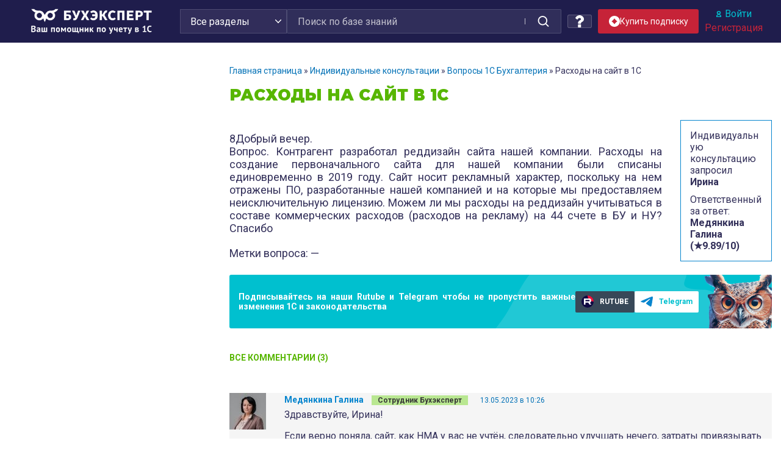

--- FILE ---
content_type: text/html; charset=UTF-8
request_url: https://buhexpert8.ru/voprosy/voprosy-1s-buhgalteriya/rashody-na-sajt.html
body_size: 53766
content:
<!DOCTYPE html>
<html lang="ru-RU" prefix="og: http://ogp.me/ns#">
<head>
<meta charset="UTF-8">
<meta name="viewport" content="width=device-width, initial-scale=1">
<link rel="profile" href="http://gmpg.org/xfn/11">
<link rel="icon" type="image/png" href="https://buhexpert8.ru/wp-content/themes/sparkling-buhexpert8-new/img/favicon/favicon-96x96.png" sizes="96x96" />
<link rel="icon" type="image/svg+xml" href="https://buhexpert8.ru/wp-content/themes/sparkling-buhexpert8-new/img/favicon/favicon.svg" />
<link rel="shortcut icon" href="https://buhexpert8.ru/wp-content/themes/sparkling-buhexpert8-new/img/favicon/favicon.ico" />
<link rel="apple-touch-icon" sizes="180x180" href="https://buhexpert8.ru/wp-content/themes/sparkling-buhexpert8-new/img/favicon/apple-touch-icon.png" />
<meta name="apple-mobile-web-app-title" content="БухЭксперт" />
<link rel="manifest" href="https://buhexpert8.ru/wp-content/themes/sparkling-buhexpert8-new/img/favicon/site.webmanifest" />
<meta name="theme-color" content="#33305a">

    <!--LiveInternet counter-->
    <script>
        new Image().src = "https://counter.yadro.ru/hit?r"+
            escape(document.referrer)+((typeof(screen)=="undefined")?"":
                ";s"+screen.width+"*"+screen.height+"*"+(screen.colorDepth?
                    screen.colorDepth:screen.pixelDepth))+";u"+escape(document.URL)+
            ";h"+escape(document.title.substring(0,150))+
            ";"+Math.random();
    </script>
    <!--/LiveInternet-->

    <!-- Yandex.Metrika counter -->
    <script type="text/javascript" >
        (function(m,e,t,r,i,k,a){m[i]=m[i]||function(){(m[i].a=m[i].a||[]).push(arguments)};
            m[i].l=1*new Date();
            for (var j = 0; j < document.scripts.length; j++) {if (document.scripts[j].src === r) { return; }}
            k=e.createElement(t),a=e.getElementsByTagName(t)[0],k.async=1,k.src=r,a.parentNode.insertBefore(k,a)})
        (window, document, "script", "https://mc.yandex.ru/metrika/tag.js", "ym");

        ym(44817931, "init", {
            clickmap:true,
            trackLinks:true,
            accurateTrackBounce:true,
            webvisor:true
        });
    </script>
    <noscript><div><img src="https://mc.yandex.ru/watch/44817931" style="position:absolute; left:-9999px;" alt="" /></div></noscript>
    <!-- /Yandex.Metrika counter -->

<title>Расходы на сайт в 1С</title>
<link rel="preload" as="image" href="https://buhexpert8.ru/wp-content/plugins/comments-like-dislike/images/icons/like-default.svg" />
<link rel="preload" as="image" href="https://buhexpert8.ru/wp-content/plugins/comments-like-dislike/images/icons/like-hover.svg" />
<link rel="preload" as="image" href="https://buhexpert8.ru/wp-content/plugins/comments-like-dislike/images/icons/like-active.svg" />
<link rel="preload" href="https://buhexpert8.ru/wp-content/themes/sparkling/inc/fonts/fontawesome-webfont.woff2?v=4.6.3" as="font" type="font/woff2" crossorigin="anonymous" fetchpriority="high">
<link rel="preload" href="https://buhexpert8.ru/wp-content/themes/sparkling/inc/fonts/fontawesome-webfont.woff?v=4.6.3" as="font" type="font/woff" crossorigin="anonymous" fetchpriority="high">

<!-- This site is optimized with the Yoast SEO plugin v8.1.1 - https://yoast.com/wordpress/plugins/seo/ -->
<meta name="description" content="8Добрый вечер. Вопрос. Контрагент разработал реддизайн сайта нашей компании. Расходы на создание первоначального сайта для нашей компании были списаны"/>
<link rel="canonical" href="https://buhexpert8.ru/voprosy/voprosy-1s-buhgalteriya/rashody-na-sajt.html" />
<meta property="og:locale" content="ru_RU" />
<meta property="og:type" content="article" />
<meta property="og:title" content="Расходы на сайт в 1С" />
<meta property="og:description" content="8Добрый вечер. Вопрос. Контрагент разработал реддизайн сайта нашей компании. Расходы на создание первоначального сайта для нашей компании были списаны" />
<meta property="og:url" content="https://buhexpert8.ru/voprosy/voprosy-1s-buhgalteriya/rashody-na-sajt.html" />
<meta property="og:site_name" content="Бухэксперт" />
<meta property="article:publisher" content="https://www.facebook.com/BuhExpert8/" />
<meta property="article:section" content="Вопросы 1С Бухгалтерия" />
<meta property="article:published_time" content="2023-05-12T19:28:28+00:00" />
<meta property="article:modified_time" content="2023-12-03T12:10:57+00:00" />
<meta property="og:updated_time" content="2023-12-03T12:10:57+00:00" />
<meta property="og:image" content="https://buhexpert8.ru/wp-content/uploads/2019/08/g7PkafIDruc.jpg" />
<meta property="og:image:secure_url" content="https://buhexpert8.ru/wp-content/uploads/2019/08/g7PkafIDruc.jpg" />
<meta property="og:image:width" content="510" />
<meta property="og:image:height" content="510" />
<meta name="twitter:card" content="summary" />
<meta name="twitter:description" content="8Добрый вечер. Вопрос. Контрагент разработал реддизайн сайта нашей компании. Расходы на создание первоначального сайта для нашей компании были списаны" />
<meta name="twitter:title" content="Расходы на сайт в 1С" />
<meta name="twitter:image" content="https://buhexpert8.ru/wp-content/uploads/2019/08/g7PkafIDruc.jpg" />
<script type='application/ld+json'>{"@context":"https:\/\/schema.org","@type":"BreadcrumbList","itemListElement":[{"@type":"ListItem","position":1,"item":{"@id":"https:\/\/buhexpert8.ru\/","name":"\u0413\u043b\u0430\u0432\u043d\u0430\u044f \u0441\u0442\u0440\u0430\u043d\u0438\u0446\u0430"}},{"@type":"ListItem","position":2,"item":{"@id":"https:\/\/buhexpert8.ru\/voprosy","name":"\u0418\u043d\u0434\u0438\u0432\u0438\u0434\u0443\u0430\u043b\u044c\u043d\u044b\u0435 \u043a\u043e\u043d\u0441\u0443\u043b\u044c\u0442\u0430\u0446\u0438\u0438"}},{"@type":"ListItem","position":3,"item":{"@id":"https:\/\/buhexpert8.ru\/voprosy\/voprosy-1s-buhgalteriya","name":"\u0412\u043e\u043f\u0440\u043e\u0441\u044b 1\u0421 \u0411\u0443\u0445\u0433\u0430\u043b\u0442\u0435\u0440\u0438\u044f"}},{"@type":"ListItem","position":4,"item":{"@id":"https:\/\/buhexpert8.ru\/voprosy\/voprosy-1s-buhgalteriya\/rashody-na-sajt.html","name":"\u0420\u0430\u0441\u0445\u043e\u0434\u044b \u043d\u0430 \u0441\u0430\u0439\u0442 \u0432 1\u0421"}}]}</script>
<!-- / Yoast SEO plugin. -->

<link rel='dns-prefetch' href='//cdn.jsdelivr.net' />
<link rel='dns-prefetch' href='//ajax.googleapis.com' />
<link rel='dns-prefetch' href='//fonts.googleapis.com' />
<link rel='dns-prefetch' href='//s.w.org' />
<link rel="alternate" type="application/rss+xml" title="Бухэксперт &raquo; Лента" href="https://buhexpert8.ru/feed" />
<link rel="alternate" type="application/rss+xml" title="Бухэксперт &raquo; Лента комментариев" href="https://buhexpert8.ru/comments/feed" />
<link rel="alternate" type="application/rss+xml" title="Бухэксперт &raquo; Лента комментариев к &laquo;Расходы на сайт в 1С&raquo;" href="https://buhexpert8.ru/voprosy/voprosy-1s-buhgalteriya/rashody-na-sajt.html/feed" />
		<script type="text/javascript">
			window._wpemojiSettings = {"baseUrl":"https:\/\/s.w.org\/images\/core\/emoji\/2.3\/72x72\/","ext":".png","svgUrl":"https:\/\/s.w.org\/images\/core\/emoji\/2.3\/svg\/","svgExt":".svg","source":{"concatemoji":"https:\/\/buhexpert8.ru\/wp-includes\/js\/wp-emoji-release.min.js?ver=4.8.7"}};
			!function(a,b,c){function d(a){var b,c,d,e,f=String.fromCharCode;if(!k||!k.fillText)return!1;switch(k.clearRect(0,0,j.width,j.height),k.textBaseline="top",k.font="600 32px Arial",a){case"flag":return k.fillText(f(55356,56826,55356,56819),0,0),b=j.toDataURL(),k.clearRect(0,0,j.width,j.height),k.fillText(f(55356,56826,8203,55356,56819),0,0),c=j.toDataURL(),b!==c&&(k.clearRect(0,0,j.width,j.height),k.fillText(f(55356,57332,56128,56423,56128,56418,56128,56421,56128,56430,56128,56423,56128,56447),0,0),b=j.toDataURL(),k.clearRect(0,0,j.width,j.height),k.fillText(f(55356,57332,8203,56128,56423,8203,56128,56418,8203,56128,56421,8203,56128,56430,8203,56128,56423,8203,56128,56447),0,0),c=j.toDataURL(),b!==c);case"emoji4":return k.fillText(f(55358,56794,8205,9794,65039),0,0),d=j.toDataURL(),k.clearRect(0,0,j.width,j.height),k.fillText(f(55358,56794,8203,9794,65039),0,0),e=j.toDataURL(),d!==e}return!1}function e(a){var c=b.createElement("script");c.src=a,c.defer=c.type="text/javascript",b.getElementsByTagName("head")[0].appendChild(c)}var f,g,h,i,j=b.createElement("canvas"),k=j.getContext&&j.getContext("2d");for(i=Array("flag","emoji4"),c.supports={everything:!0,everythingExceptFlag:!0},h=0;h<i.length;h++)c.supports[i[h]]=d(i[h]),c.supports.everything=c.supports.everything&&c.supports[i[h]],"flag"!==i[h]&&(c.supports.everythingExceptFlag=c.supports.everythingExceptFlag&&c.supports[i[h]]);c.supports.everythingExceptFlag=c.supports.everythingExceptFlag&&!c.supports.flag,c.DOMReady=!1,c.readyCallback=function(){c.DOMReady=!0},c.supports.everything||(g=function(){c.readyCallback()},b.addEventListener?(b.addEventListener("DOMContentLoaded",g,!1),a.addEventListener("load",g,!1)):(a.attachEvent("onload",g),b.attachEvent("onreadystatechange",function(){"complete"===b.readyState&&c.readyCallback()})),f=c.source||{},f.concatemoji?e(f.concatemoji):f.wpemoji&&f.twemoji&&(e(f.twemoji),e(f.wpemoji)))}(window,document,window._wpemojiSettings);
		</script>
		<style type="text/css">
img.wp-smiley,
img.emoji {
	display: inline !important;
	border: none !important;
	box-shadow: none !important;
	height: 1em !important;
	width: 1em !important;
	margin: 0 .07em !important;
	vertical-align: -0.1em !important;
	background: none !important;
	padding: 0 !important;
}
</style>
<link rel='stylesheet' id='wpsqt-main-css'  href='https://buhexpert8.ru/wp-content/plugins/wp-survey-and-quiz-tool/css/main.css?ver=4.8.7' type='text/css' media='all' />
<link rel='stylesheet' id='bootstrap_tab-css'  href='https://buhexpert8.ru/wp-content/plugins/easy-responsive-tabs/assets/css/bootstrap_tab.min.css?ver=4.8.7' type='text/css' media='all' />
<link rel='stylesheet' id='bootstrap_dropdown-css'  href='https://buhexpert8.ru/wp-content/plugins/easy-responsive-tabs/assets/css/bootstrap_dropdown.min.css?ver=4.8.7' type='text/css' media='all' />
<link rel='stylesheet' id='ert_tab_icon_css-css'  href='https://buhexpert8.ru/wp-content/plugins/easy-responsive-tabs/assets/css/res_tab_icon.css?ver=4.8.7' type='text/css' media='all' />
<link rel='stylesheet' id='countdown-style-css'  href='https://buhexpert8.ru/wp-content/plugins/bb_wpc_countdown/static/main.css?ver=4.8.7' type='text/css' media='all' />
<link rel='stylesheet' id='be-packets-frontend-css'  href='https://buhexpert8.ru/wp-content/plugins/buhexpert-packets/css/frontend.css?ver=1748991974' type='text/css' media='all' />
<link rel='stylesheet' id='be-packets-invoice-css'  href='https://buhexpert8.ru/wp-content/plugins/buhexpert-packets/css/invoice.css?ver=1763148176' type='text/css' media='all' />
<link rel='stylesheet' id='dashicons-css'  href='https://buhexpert8.ru/wp-includes/css/dashicons.min.css?ver=4.8.7' type='text/css' media='all' />
<style id='dashicons-inline-css' type='text/css'>
.favorite {color:#FEA922; cursor:pointer;}
</style>
<link rel='stylesheet' id='cld-frontend-css'  href='https://buhexpert8.ru/wp-content/plugins/comments-like-dislike/css/cld-frontend.css?ver=1.1.3' type='text/css' media='all' />
<link rel='stylesheet' id='contact-form-7-css'  href='https://buhexpert8.ru/wp-content/plugins/contact-form-7/includes/css/styles.css?ver=4.9.1' type='text/css' media='all' />
<link rel='stylesheet' id='exit-popup-css-css'  href='https://buhexpert8.ru/wp-content/plugins/exit-popup/css/exit-popup.css?ver=4.8.7' type='text/css' media='all' />
<link rel='stylesheet' id='thickbox-css'  href='https://buhexpert8.ru/wp-includes/js/thickbox/thickbox.css?ver=4.8.7' type='text/css' media='all' />
<style id='thickbox-inline-css' type='text/css'>
#TB_overlay  {z-index: 9998 !important;}
#TB_window {z-index: 9999 !important;}'
</style>
<link rel='stylesheet' id='toc-screen-css'  href='https://buhexpert8.ru/wp-content/plugins/table-of-contents-plus/screen.min.css?ver=1509' type='text/css' media='all' />
<link rel='stylesheet' id='buhbanners-css'  href='https://buhexpert8.ru/wp-content/plugins/top-banners/dist/style.cb64a314697f85c81160.css?ver=4.8.7' type='text/css' media='all' />
<link rel='stylesheet' id='wp-polls-css'  href='https://buhexpert8.ru/wp-content/plugins/wp-polls/polls-css.css?ver=2.73.8' type='text/css' media='all' />
<style id='wp-polls-inline-css' type='text/css'>
.wp-polls .pollbar {
	margin: 1px;
	font-size: 6px;
	line-height: 8px;
	height: 8px;
	background-image: url('https://buhexpert8.ru/wp-content/plugins/wp-polls/images/default/pollbg.gif');
	border: 1px solid #c8c8c8;
}

</style>
<link rel='stylesheet' id='jquery-ui-css'  href='https://ajax.googleapis.com/ajax/libs/jqueryui/1.8.13/themes/smoothness/jquery-ui.css?ver=4.8.7' type='text/css' media='all' />
<link rel='stylesheet' id='sparkling-icons-css'  href='https://buhexpert8.ru/wp-content/themes/sparkling/inc/css/font-awesome.min.css?ver=4.8.7' type='text/css' media='all' />
<link rel='stylesheet' id='sparkling-fonts-css'  href='//fonts.googleapis.com/css?family=Open+Sans%3A400italic%2C400%2C600%2C700%7CRoboto+Slab%3A400%2C300%2C700&#038;ver=4.8.7' type='text/css' media='all' />
<link rel='stylesheet' id='sparkling-style-css'  href='https://buhexpert8.ru/wp-content/themes/sparkling-buhexpert8-new/style.css?ver=4.8.7' type='text/css' media='all' />
<link rel='stylesheet' id='searchterm-highlighting-css'  href='https://buhexpert8.ru/wp-content/plugins/elasticpress/dist/css/highlighting-styles.css?ver=252562c4ed9241547293' type='text/css' media='all' />
<link rel='stylesheet' id='fancybox-css'  href='https://buhexpert8.ru/wp-content/plugins/easy-fancybox/css/jquery.fancybox.min.css?ver=1.3.24' type='text/css' media='screen' />
<link rel='stylesheet' id='actyvity-feed-css'  href='https://buhexpert8.ru/wp-content/plugins/bb-activity-feed/activity-feed.css?ver=2.7.2' type='text/css' media='all' />
<link rel='stylesheet' id='fancybox5-css-css'  href='https://cdn.jsdelivr.net/npm/@fancyapps/ui@5.0/dist/fancybox/fancybox.css?ver=4.8.7' type='text/css' media='all' />
<link rel='stylesheet' id='sparkling-bootstrap-des21-css'  href='https://buhexpert8.ru/wp-content/themes/sparkling-buhexpert8-new/bootstrap/bootstrap.min.css?ver=4.8.7' type='text/css' media='all' />
<link rel='stylesheet' id='be8-other-styles-css'  href='https://buhexpert8.ru/wp-content/themes/sparkling-buhexpert8-new/be8-style.css?ver=1768405963' type='text/css' media='all' />
<link rel='stylesheet' id='scrollbar-css'  href='https://buhexpert8.ru/wp-content/themes/sparkling-buhexpert8-new/assets/jquery.scrollbar.css?ver=4.8.7' type='text/css' media='all' />
<link rel='stylesheet' id='css-bundle-css'  href='https://buhexpert8.ru/wp-content/themes/sparkling-buhexpert8-new/dist/style.4d8c6c26da4a1a759ceb.css?ver=4.8.7' type='text/css' media='all' />
<script type='text/javascript' src='https://buhexpert8.ru/wp-includes/js/jquery/jquery.js?ver=1.12.4'></script>
<script type='text/javascript' src='https://buhexpert8.ru/wp-includes/js/jquery/jquery-migrate.min.js?ver=1.4.1'></script>
<script type='text/javascript' src='https://buhexpert8.ru/wp-content/plugins/wp-survey-and-quiz-tool/js/site.js?ver=4.8.7'></script>
<script type='text/javascript' src='https://buhexpert8.ru/wp-content/plugins/bb_wpc_countdown/static/countdown.js?ver=4.8.7'></script>
<script type='text/javascript' src='https://buhexpert8.ru/wp-content/plugins/bb_wpc_countdown/static/jquery.cookie.js?ver=4.8.7'></script>
<script type='text/javascript' src='https://buhexpert8.ru/wp-content/plugins/bb_wpc_countdown/static/strtotime.js?ver=4.8.7'></script>
<script type='text/javascript'>
var statuscolor = [];
statuscolor[''] = '#f9f9f9';
statuscolor['New'] = '#f88';
statuscolor['Done'] = '#eee';
statuscolor['ЗУП: Татьяна Аверьянова'] = '#ccf7ff';
statuscolor['ЗУП: Антошкина Оксана'] = '#ccf7ff';
statuscolor['ЗУП: Вознюк Марина'] = '#ccf7ff';
statuscolor['ЗУП: Горшенина Ольга'] = '#ccf7ff';
statuscolor['ЗУП: Грянина Елена'] = '#ccf7ff';
statuscolor['ЗУП: Зарубина Анна'] = '#ccf7ff';
statuscolor['ЗУП: Светлана Змиевская'] = '#ccf7ff';
statuscolor['ЗУП: Мила Мальцева'] = '#ccf7ff';
statuscolor['ЗУП: Крянева Екатерина'] = '#ccf7ff';
statuscolor['ЗУП: Кузанова Юлия'] = '#ccf7ff';
statuscolor['ЗУП: Райда Алиса'] = '#ccf7ff';
statuscolor['ЗУП: Пьянкова Елена'] = '#ccf7ff';
statuscolor['ЗУП: Юлия Щелкунова'] = '#ccf7ff';
statuscolor['ЗУП: Разобрать Эфир, Разместить'] = '#ccf7ff';
statuscolor['ЗУП: Хотят подписчики'] = '#ccf7ff';
statuscolor['ЗУП: Отзывы'] = '#ccf7ff';
statuscolor['БУХ: Оксана Бачурина'] = '#fcfab8';
statuscolor['БУХ: Васильева Вероника'] = '#fcfab8';
statuscolor['БУХ: Гарафутдинова Эльза'] = '#fcfab8';
statuscolor['БУХ: Демашева Мария'] = '#fcfab8';
statuscolor['БУХ: Добья Светлана'] = '#fcfab8';
statuscolor['БУХ: Жукова Анна'] = '#fcfab8';
statuscolor['БУХ: Лариса Казакова'] = '#fcfab8';
statuscolor['БУХ: Кирюшенко Екатерина'] = '#fcfab8';
statuscolor['БУХ: Корнилова Оксана'] = '#fcfab8';
statuscolor['БУХ: Курило Елена'] = '#fcfab8';
statuscolor['БУХ: Светлана Корчагина'] = '#fcfab8';
statuscolor['БУХ: Матвеева Екатерина'] = '#fcfab8';
statuscolor['БУХ: Медведева Елена'] = '#fcfab8';
statuscolor['БУХ: Медянкина Галина'] = '#fcfab8';
statuscolor['БУХ: Медянкина Галина (старый)'] = '#fcfab8';
statuscolor['БУХ: Орлова Наталья'] = '#fcfab8';
statuscolor['БУХ: Привалова Юлия'] = '#fcfab8';
statuscolor['БУХ: Смирная Надежда'] = '#fcfab8';
statuscolor['БУХ: Терехова Дарья'] = '#fcfab8';
statuscolor['БУХ: Токарева Елена'] = '#fcfab8';
statuscolor['БУХ: Шаврова Ирина'] = '#fcfab8';
statuscolor['БУХ: Шерст Ольга'] = '#fcfab8';
statuscolor['БУХ: Бажин Александр'] = '#89da00';
statuscolor['БУХ: Подвальная Юлианна'] = '#89da00';
statuscolor['ОТЗЫВЫ НА ЛЕНДИНГ'] = '#ffa812';
statuscolor['САППОРТ: Башкиров Максим'] = '#ffeecc';
statuscolor['ПРОДАЖИ: Толстова Екатерина'] = '#ffeecc';
statuscolor['Соцкая Анастасия'] = '#ffeecc';
var ajaxurl = 'https://buhexpert8.ru/wp-admin/admin-ajax.php';
var nonce = 'cb1aabb407';
</script>
<script type='text/javascript' src='https://buhexpert8.ru/wp-content/plugins/buhexpert-packets/questions/bb-response-tracker.js?ver=4.8.7'></script>
<script type='text/javascript'>
/* <![CDATA[ */
var cld_js_object = {"admin_ajax_url":"https:\/\/buhexpert8.ru\/wp-admin\/admin-ajax.php","admin_ajax_nonce":"9999758ae4","plugin_url":"https:\/\/buhexpert8.ru\/wp-content\/plugins\/comments-like-dislike\/","current_user_id":"0"};
/* ]]> */
</script>
<script type='text/javascript' src='https://buhexpert8.ru/wp-content/plugins/comments-like-dislike/js/cld-frontend.js?ver=1.1.3'></script>
<script type='text/javascript' src='https://buhexpert8.ru/wp-content/plugins/exit-popup/js/exit-popup.js?ver=1769532180'></script>
<script type='text/javascript' src='https://buhexpert8.ru/wp-includes/js/jquery/ui/core.min.js?ver=1.11.4'></script>
<script type='text/javascript' src='https://buhexpert8.ru/wp-includes/js/jquery/ui/widget.min.js?ver=1.11.4'></script>
<script type='text/javascript' src='https://buhexpert8.ru/wp-includes/js/jquery/ui/tabs.min.js?ver=1.11.4'></script>
<script type='text/javascript' src='https://buhexpert8.ru/wp-content/themes/sparkling/inc/js/modernizr.min.js?ver=4.8.7'></script>
<script type='text/javascript' src='https://buhexpert8.ru/wp-content/themes/sparkling/inc/js/bootstrap.min.js?ver=4.8.7'></script>
<script type='text/javascript' src='https://buhexpert8.ru/wp-content/themes/sparkling/inc/js/functions.min.js?ver=4.8.7'></script>
<script type='text/javascript' src='https://buhexpert8.ru/wp-content/themes/sparkling-buhexpert8-new/assets/category-blocks.js?ver=1754367388'></script>
<script type='text/javascript' src='https://buhexpert8.ru/wp-content/themes/sparkling-buhexpert8-new/assets/jquery.scrollbar.min.js?ver=4.8.7'></script>
<script type='text/javascript' src='https://buhexpert8.ru/wp-content/themes/sparkling-buhexpert8-new/buhexpert-scripts.js?ver=1760877275'></script>
<script type='text/javascript'>
/* <![CDATA[ */
var buhexpertAjax = {"buhexpertAjaxUrl":"https:\/\/buhexpert8.ru\/wp-admin\/admin-ajax.php"};
/* ]]> */
</script>
<script type='text/javascript' src='https://buhexpert8.ru/wp-content/themes/sparkling-buhexpert8-new/buhexpert-ajax.js?ver=1744204274'></script>
<script type='text/javascript' src='https://buhexpert8.ru/wp-content/themes/sparkling-buhexpert8-new/dist/bundle.23272d2faf8134cfa6ff.js?ver=4.8.7'></script>
<link rel='https://api.w.org/' href='https://buhexpert8.ru/wp-json/' />
<link rel="EditURI" type="application/rsd+xml" title="RSD" href="https://buhexpert8.ru/xmlrpc.php?rsd" />
<link rel="wlwmanifest" type="application/wlwmanifest+xml" href="https://buhexpert8.ru/wp-includes/wlwmanifest.xml" /> 
<meta name="generator" content="WordPress 4.8.7" />
<link rel='shortlink' href='https://buhexpert8.ru/?p=343319' />
<style>a.cld-like-dislike-trigger {color: #2470b6;}span.cld-count-wrap {color: #2470b6;}</style>
<style>
....
</style>

<style type="text/css">.navbar.navbar-default, .navbar-default .navbar-nav .open .dropdown-menu > li > a {background-color: #f2f2f2;}.navbar-default .navbar-nav > li > a, .navbar-default .navbar-nav > .open > a, .navbar-default .navbar-nav > .open > a:hover, .navbar-default .navbar-nav > .open > a:focus, .navbar-default .navbar-nav > .active > a, .navbar-default .navbar-nav > .active > a:hover, .navbar-default .navbar-nav > .active > a:focus { color: #000000;}.dropdown-menu {background-color: #0a0a0a;}.navbar-default .navbar-nav .open .dropdown-menu > li > a, .dropdown-menu > li > a { color: #0a0a0a;}.entry-content {font-family: ; font-size: 18; font-weight: ; color: ;}</style><style>
#wpadminbar .trudodni_link a:before {
	content: ' ';
	display: block;
	width: 16px;
	height: 24px;
	top: 5px;
	background: url('[data-uri]') transparent center center no-repeat !important;
	background-size: 16px !important;
	opacity: 0.8;
}
.wp-admin #wpadminbar .trudodni_link a:before {
	top: 0;
}
</style>
<link href="https://fonts.googleapis.com/css2?family=Montserrat:wght@400;500;600;700;900&family=PT+Sans:wght@400;700&family=Roboto:wght@400;500;700&display=swap" rel="stylesheet">
<meta name="facebook-domain-verification" content="ay2l36iwldma92h88ttlagzgdo2od1" />

<style>
</style>
</head>
<body class="post-template-default single single-post postid-343319 single-format-standard group-blog">

<div id="head-notice">
		</div>




<header>

    <div class="container">
        <div class="row flex-nowrap">
            <div class="col-l d-block d-lg-flex align-items-center justify-content-center">
				                    <a class="logo" href="/">
                        <img src="https://buhexpert8.ru/wp-content/themes/sparkling-buhexpert8-new/img/home-new/logo-white.png">
                    </a>
				            </div>
            <div class="col-r d-block d-lg-flex align-items-center justify-content-between">
                <div class="header-grid">
                    <div class="header-search">
						
<form role="search" method="get" class="form-search" action="https://buhexpert8.ru/">
	<input type="hidden" name="ref-cat" value="635">    <div class="input-group">
        <select name="cat_mapping">
            <option value="">Все разделы</option>
            <option value="11">1С Бухгалтерия</option>
            <option value="12">1С ЗУП</option>
            <option value="13">Законодательство</option>
        </select>
        <input type="text" class="form-control search-query"
               placeholder="Поиск по базе знаний"
               value="" name="s"
               title="Поиск:" required/>
        <span class="input-group-btn">
            <button type="submit" class="btn btn-default" id="searchsubmit"
                    value="Поиск">
                <span>Найти</span>
            </button>
        </span>
    </div>
</form>
                    </div>
                    <div class="header-right unauthorized header-right-is-buttons">
						                        <div class="header-tile header-respond">
                            <a class="header-ask" title="Индивидуальные консультации">
                                <svg width="14" height="20" viewBox="0 0 14 20" fill="none" xmlns="http://www.w3.org/2000/svg">
                                    <g clip-path="url(#clip0_3274_5469)">
                                        <path d="M8.60911 14.9995H4.97312C4.8117 14.9995 4.67024 15.0624 4.54904 15.1872C4.42774 15.3123 4.36719 15.4579 4.36719 15.6247V19.3749C4.36719 19.5416 4.42795 19.6875 4.54904 19.8124C4.67024 19.9371 4.81154 19.9999 4.97312 19.9999H8.60911C8.77052 19.9999 8.91236 19.9373 9.03308 19.8124C9.15459 19.6875 9.21524 19.5416 9.21524 19.3749V15.6247C9.21524 15.4579 9.15475 15.3123 9.03308 15.1872C8.91236 15.062 8.77052 14.9995 8.60911 14.9995Z" fill="white"/>
                                        <path d="M13.3788 3.77357C12.9646 2.98668 12.4295 2.32294 11.7728 1.78113C11.1166 1.23954 10.3788 0.807023 9.56091 0.484235C8.74284 0.161558 7.92986 0 7.12171 0C4.05154 0 1.70843 1.38545 0.0923441 4.15639C0.0116352 4.29173 -0.0162228 4.43753 0.0089821 4.59383C0.0343462 4.74992 0.112614 4.88017 0.243892 4.98432L2.72851 6.93763C2.85979 7.02081 2.98608 7.06246 3.10733 7.06246C3.28918 7.06246 3.44561 6.979 3.57705 6.81235C4.30411 5.87497 4.84456 5.27602 5.19801 5.01546C5.63239 4.71347 6.17761 4.56253 6.83411 4.56253C7.45017 4.56253 7.9929 4.72923 8.46272 5.06231C8.93232 5.39571 9.16692 5.78116 9.16692 6.21866C9.16692 6.70804 9.04089 7.10405 8.78831 7.40616C8.53589 7.70815 8.11155 7.99968 7.51554 8.28104C6.72798 8.64559 6.00553 9.21076 5.34935 9.97641C4.6927 10.7421 4.36461 11.5572 4.36461 12.4218V13.1249C4.36461 13.323 4.41735 13.5182 4.52358 13.7109C4.62971 13.9038 4.75839 14 4.90999 14H8.54592C8.70755 14 8.8488 13.9195 8.97011 13.7575C9.09104 13.5965 9.1519 13.4271 9.1519 13.2503C9.1519 12.99 9.29076 12.6406 9.56828 12.2034C9.84607 11.7659 10.1919 11.427 10.6063 11.1873C11 10.9582 11.3077 10.7736 11.5302 10.6328C11.7528 10.4923 12.043 10.2653 12.4016 9.95299C12.7601 9.64038 13.0379 9.33045 13.2346 9.02326C13.4316 8.71602 13.6085 8.31749 13.765 7.82778C13.9219 7.33824 14 6.81213 14 6.24969C13.9999 5.3851 13.7927 4.55963 13.3788 3.77357Z" fill="white"/>
                                    </g>
                                    <defs>
                                        <clipPath id="clip0_3274_5469">
                                            <rect width="14" height="20" fill="white"/>
                                        </clipPath>
                                    </defs>
                                </svg>
                            </a>
                        </div>
	                                                <div class="header-buttons header-sub-btn">
			                    
<a href="#TB_inline?width=570&height=375&inlineId=popup-1&modal=false" class="thickbox subscribe-button subscribe-button_header" id=buttonid title="subscribe-popup">
        <img src="https://buhexpert8.ru/wp-content/themes/sparkling-buhexpert8-new/images/sub-action-icon.svg" class="subscribe-button__icon">
        <div class="subscribe-button__text subscribe-button__text_header">Купить подписку</div>
    </a>

<div id="popup-1" style="display:none;">
	<div><div class="sls-popup"><div class="sls-popup-header">Получить специальное предложение</div>
<div role="form" class="wpcf7" id="wpcf7-f611984-o2" lang="ru-RU" dir="ltr">
<div class="screen-reader-response"></div>
<form action="/voprosy/voprosy-1s-buhgalteriya/rashody-na-sajt.html#wpcf7-f611984-o2" method="post" class="wpcf7-form" novalidate="novalidate">
<div style="display: none;">
<input type="hidden" name="_wpcf7" value="611984" />
<input type="hidden" name="_wpcf7_version" value="4.9.1" />
<input type="hidden" name="_wpcf7_locale" value="ru_RU" />
<input type="hidden" name="_wpcf7_unit_tag" value="wpcf7-f611984-o2" />
<input type="hidden" name="_wpcf7_container_post" value="0" />
</div>
<p><span class="wpcf7-form-control-wrap your-name"><input type="text" name="your-name" value="" size="40" class="wpcf7-form-control wpcf7-text wpcf7-validates-as-required" aria-required="true" aria-invalid="false" placeholder="Как к вам обращаться" /></span><br />
<span class="wpcf7-form-control-wrap tel-number"><input type="tel" name="tel-number" value="" size="40" class="wpcf7-form-control wpcf7-text wpcf7-tel wpcf7-validates-as-required wpcf7-validates-as-tel" aria-required="true" aria-invalid="false" placeholder="Телефон" /></span><br />
<input type="submit" value="Отправить" class="wpcf7-form-control wpcf7-submit button" /></p>
<div class="d-flex tel-checkbox-block">
<div class="check-personal-link">Нажимая кнопку "Перезвонить мне", я даю <a href='/agreement/' target="_blank">согласие на обработку</a> моих персональных данных в соответствии с <a href='/privacy-policy/' target="_blank">Политикой обработки персональных данных</a> и <a href='/conditions/' target="_blank">Условиями пользования сайтом</a>.</div>
</div>
<input type="hidden" name="user_id" value="" class="wpcf7-form-control wpcf7-hidden" />
<input type="hidden" name="first_name" value="" class="wpcf7-form-control wpcf7-hidden" />
<input type="hidden" name="last_name" value="" class="wpcf7-form-control wpcf7-hidden" />
<input type="hidden" name="user_phone" value="" class="wpcf7-form-control wpcf7-hidden" /><br />
<div class="wpcf7-response-output wpcf7-display-none"></div></form></div>
</div></div>
</div>

                            </div>
	                                            <div class="header-user">
							                                <div class="header-user__authorization">
                                    <a href="/login" class="do_login do_login_log">
                                        <img src="https://buhexpert8.ru/wp-content/themes/sparkling-buhexpert8-new/img/icon-user.png">
                                        <span class="enter">Войти</span>
                                    </a>
                                </div>
                                <div class="header-user__registration">
                                    <a href="" class="do_login do_login_reg">
                                        <span class="reg">Регистрация</span>
                                    </a>
                                </div>
							                        </div>
                    </div>
                </div>

                <nav class="navbar-default navbar-new d-block d-lg-none">
                    <div class="navbar-header">
                        <a class="navbar-search" href="https://buhexpert8.ru/?s=" title="Поиск">
                            <img class="navbar-search-icon"
                                 src="https://buhexpert8.ru/wp-content/themes/sparkling-buhexpert8-new/img/search-icon.svg">
                        </a>
                        <button type="button" class="navbar-toggle collapsed" data-toggle="collapse" data-target="#header-navbar" aria-expanded="false">
                            <span class="sr-only">Меню</span>
                            <span class="icon-bar"></span>
                            <span class="icon-bar"></span>
                            <span class="icon-bar"></span>
                        </button>
                    </div>
                    <!-- Collect the nav links, forms, and other content for toggling -->
                    <div class="collapse navbar-collapse" id="header-navbar">
                        <ul class="nav navbar-nav">
							                                <li class="navbar-nav-li login-user__list unauthorized">
                                    <a class="header-ask">
                                        <svg width="14" height="20" viewBox="0 0 14 20" fill="none" xmlns="http://www.w3.org/2000/svg">
                                            <g clip-path="url(#clip0_3274_5469)">
                                                <path d="M8.60911 14.9995H4.97312C4.8117 14.9995 4.67024 15.0624 4.54904 15.1872C4.42774 15.3123 4.36719 15.4579 4.36719 15.6247V19.3749C4.36719 19.5416 4.42795 19.6875 4.54904 19.8124C4.67024 19.9371 4.81154 19.9999 4.97312 19.9999H8.60911C8.77052 19.9999 8.91236 19.9373 9.03308 19.8124C9.15459 19.6875 9.21524 19.5416 9.21524 19.3749V15.6247C9.21524 15.4579 9.15475 15.3123 9.03308 15.1872C8.91236 15.062 8.77052 14.9995 8.60911 14.9995Z" fill="white"/>
                                                <path d="M13.3788 3.77357C12.9646 2.98668 12.4295 2.32294 11.7728 1.78113C11.1166 1.23954 10.3788 0.807023 9.56091 0.484235C8.74284 0.161558 7.92986 0 7.12171 0C4.05154 0 1.70843 1.38545 0.0923441 4.15639C0.0116352 4.29173 -0.0162228 4.43753 0.0089821 4.59383C0.0343462 4.74992 0.112614 4.88017 0.243892 4.98432L2.72851 6.93763C2.85979 7.02081 2.98608 7.06246 3.10733 7.06246C3.28918 7.06246 3.44561 6.979 3.57705 6.81235C4.30411 5.87497 4.84456 5.27602 5.19801 5.01546C5.63239 4.71347 6.17761 4.56253 6.83411 4.56253C7.45017 4.56253 7.9929 4.72923 8.46272 5.06231C8.93232 5.39571 9.16692 5.78116 9.16692 6.21866C9.16692 6.70804 9.04089 7.10405 8.78831 7.40616C8.53589 7.70815 8.11155 7.99968 7.51554 8.28104C6.72798 8.64559 6.00553 9.21076 5.34935 9.97641C4.6927 10.7421 4.36461 11.5572 4.36461 12.4218V13.1249C4.36461 13.323 4.41735 13.5182 4.52358 13.7109C4.62971 13.9038 4.75839 14 4.90999 14H8.54592C8.70755 14 8.8488 13.9195 8.97011 13.7575C9.09104 13.5965 9.1519 13.4271 9.1519 13.2503C9.1519 12.99 9.29076 12.6406 9.56828 12.2034C9.84607 11.7659 10.1919 11.427 10.6063 11.1873C11 10.9582 11.3077 10.7736 11.5302 10.6328C11.7528 10.4923 12.043 10.2653 12.4016 9.95299C12.7601 9.64038 13.0379 9.33045 13.2346 9.02326C13.4316 8.71602 13.6085 8.31749 13.765 7.82778C13.9219 7.33824 14 6.81213 14 6.24969C13.9999 5.3851 13.7927 4.55963 13.3788 3.77357Z" fill="white"/>
                                            </g>
                                            <defs>
                                                <clipPath id="clip0_3274_5469">
                                                    <rect width="14" height="20" fill="white"/>
                                                </clipPath>
                                            </defs>
                                        </svg>
                                    </a>
                                </li>
                                <li class="navbar-nav-li">
                                    <a href="" class="do_login_log">
                                        <img src="https://buhexpert8.ru/wp-content/themes/sparkling-buhexpert8-new/img/icon-user.png">
                                        <span class="enter">Войти в кабинет</span>
                                    </a>
                                </li>
								                                    <li class="navbar-nav-li">
                                        <a href="" class="do_login_reg">
                                            <span class="reg">Регистрация</span>
                                        </a>
                                    </li>
															                            <li class="navbar-nav-li">
                                <a href="/instruction" class="head-inst">Инструкция</a>
                            </li>
                        </ul>
                    </div>
                </nav>


            </div><!-- /.col-r-->
        </div><!-- /.row-->
    </div><!-- /.container-->
</header>

<div id="page" class="hfeed site ">
    <div id="content" class="site-content">
        <div class="top-section">
                                </div>
        <div class="container main-content-area">

            
            <div class="row side-pull-left">
                <div class="main-content-inner col-sm-12 col-md-8">
                    
    <script>
        jQuery(document).ready(function ($) {
            $('.entry-content .toc_list a').on('click', function (e) {
                e.preventDefault();
                var hrf = this.href.split('#')[1];
                if ($(window).width() >= 992) {
                    if ($("body > header.sml-header").length) {
                        window.scrollTo({
                            top: $("span#" + hrf).offset().top - $("body > header.sml-header").innerHeight() - 20,
                            behavior: "smooth"
                        })
                    } else {
                        window.scrollTo({
                            top: $("span#" + hrf).offset().top - 96,
                            behavior: "smooth"
                        })
                    }
                } else {
                    window.scrollTo({
                        top: $("span#" + hrf).offset().top - 20,
                        behavior: "smooth"
                    })
                }
            });
            $('#toc-widget-3 .toc_widget_list li a').on('click', function (e) {
                e.preventDefault();
                var hrf = this.href.split('#')[1];
                if ($(window).width() >= 992) {
                    if ($("body > header.sml-header").length) {
                        window.scrollTo({
                            top: $("span#" + hrf).offset().top - $("body > header.sml-header").innerHeight() - 20,
                            behavior: "smooth"
                        })
                    } else {
                        window.scrollTo({
                            top: $("span#" + hrf).offset().top - 96,
                            behavior: "smooth"
                        })
                    }
                } else {
                    window.scrollTo({
                        top: $("span#" + hrf).offset().top - 20,
                        behavior: "smooth"
                    })
                }
            });

        });
		    </script>

    <div id="primary" class="content-area">
        <main id="main" class="site-main" role="main">
			<p id="breadcrumbs"><span><span><a href="https://buhexpert8.ru/" >Главная страница</a> » <span><a href="https://buhexpert8.ru/voprosy" >Индивидуальные консультации</a> » <span><a href="https://buhexpert8.ru/voprosy/voprosy-1s-buhgalteriya" >Вопросы 1С Бухгалтерия</a> » <span class="breadcrumb_last">Расходы на сайт в 1С</span></span></span></span></span></p>
			
<article id="post-343319" class="post-343319 post type-post status-publish format-standard hentry category-voprosy-1s-buhgalteriya type-vopros-otvet taxation-osn accounting-z-p">
    <div class="post-inner-content">
        <header class="entry-header page-header">

            <h1 class="entry-title ">Расходы на сайт в 1С</h1>

            
            
        </header>

        <div class="entry-content">

                            <div class="question-meta">
                    <div class="question-meta-author">
                        <p>Индивидуальную консультацию запросил
                            <span>
                                Ирина                            </span>
                                                    </p>
                    </div>
                                            <div class="question-meta-responsible">
                            <p>Ответственный за ответ:
                                <span>
                                    Медянкина Галина <span title='Средний рейтинг куратора 9.89 из 10'>(★9.89/10)</span>                                </span>
                            </p>
                        </div>
                                                        </div>
            
            <p>8Добрый вечер.<br />
Вопрос. Контрагент разработал реддизайн сайта нашей компании. Расходы на создание первоначального сайта для нашей компании были списаны единовременно в 2019 году. Сайт носит рекламный характер, поскольку на нем отражены ПО, разработанные нашей компанией и на которые мы предоставляем неисключительную лицензию. Можем ли мы расходы на реддизайн учитываться в составе коммерческих расходов (расходов на рекламу) на 44 счете в БУ и НУ? Спасибо</p>
<div class="question_tags">Метки вопроса: —</div>
<!-- AI CONTENT END 2 -->

	        
            
            
	        
            
            
                            <div class="subscribe-banner">
                    <div class="subscribe-banner__text">
                        <p>
                            Подписывайтесь на наши Rutube и Telegram чтобы не пропустить важные изменения 1С и
                            законодательства
                        </p>
                    </div>
                    <div class="subscribe-banner__buttons">
                        <a href="https://rutube.ru/channel/32467088"
                           target="_blank" class="subscribe-banner__button subscribe-banner__rt">RUTUBE
                        </a>
                        <a href="https://t.me/buhexpert8" target="_blank"
                           class="subscribe-banner__button subscribe-banner__tg">Telegram
                        </a>
                    </div>
                </div>
            
	        
	        
	                </div><!-- .entry-content -->

        <footer class="entry-meta">

		    
        </footer><!-- .entry-meta -->
    </div>
	
</article><!-- #post-## -->






	



								<a name="comments-link"></a>
<div id="view-comments"></div>
<div id="comments" class="comments-area">

	
	
    <div style="display:flex;align-items:center;padding-bottom:20px;justify-content:space-between;">
	    <h2 class="comments-title" style="margin-bottom:0;">Все комментарии (3)</h2>	        </div>

		
        <ol class="comment-list">
					<li id="comment-332557" class="comment byuser comment-author-galina_medyankina_2 even thread-even depth-1">
			<article id="div-comment-332557" class="comment-body">
				<footer class="comment-meta">
					<div class="comment-author vcard">
						<img alt='Медянкина Галина' src='https://buhexpert8.ru/wp-content/uploads/2025/06/Medyankina-Galina_avatar_1750927799-60x60.jpg' class='avatar avatar-60 photo' height='60' width='60' />						<b class="fn">Медянкина Галина <span class="staff">Сотрудник Бухэксперт</span></b><span class="says">:</span>					</div><!-- .comment-author -->

					<div class="comment-metadata">
						<a href="https://buhexpert8.ru/voprosy/voprosy-1s-buhgalteriya/rashody-na-sajt.html#comment-332557">
							<time datetime="2023-05-13T10:26:45+00:00">
								13.05.2023 в 10:26							</time>
						</a>
											</div><!-- .comment-metadata -->

									</footer><!-- .comment-meta -->

				<div class="comment-content">
					<p>Здравствуйте, Ирина!</p>
<p>Если верно поняла, сайт, как НМА у вас не учтён, следовательно улучшать нечего, затраты привязывать не к чему.</p>
<p>Тогда это создание нового НМА и здесь исходим из следующих понятий:</p>
<p>Если затраты ниже 100 тыс. руб в НУ списываем единовременно (ст. 258, 264 НК).</p>
<p>Для БУ &#8212; это НМА, но если затраты незначительные, из принципа рациональности, их можно так же, списать единовременно.</p>
<p>В этом случае, да, можно учесть расходы в составе коммерческих.</p>
<p>Если затраты выше 100 тыс., для БУ и НУ это новое НМА, который принимаете к учёту по всем правилам и списываете в затраты посредством амортизации, ежемесячно, в течение установленного срока использования.</p>
<p>Материалы по теме:</p>
<p><a href="https://buhexpert8.ru/1s-buhgalteriya/postuplenie-i-prinyatie-k-uchetu-nma/dokument-prinyatie-k-uchetu-nma.html" target="_blank">Документ Принятие к учету НМА в 1С</a></p>
<p><a href="https://buhexpert8.ru/1s-buhgalteriya/postuplenie-i-prinyatie-k-uchetu-nma/uchet-nma-s-2024-goda.html" target="_blank">Учет НМА с 2024 года</a> .<!--1683962805--></p>
<div class="cld-like-dislike-wrap cld-template-1">
    <div class="cld-like-wrap  cld-common-wrap">
    <a href="javascript:void(0)"
       class="cld-like-trigger cld-like-dislike-trigger "
       title="Нравится!"
       data-comment-id="332557"
       data-trigger-type="like"
    >
        <div class="cld-like-icon "></div>
    </a>

    <span class="cld-like-count-wrap cld-count-wrap"></span>
</div></div>
				</div><!-- .comment-content -->

							</article><!-- .comment-body -->
</li><!-- #comment-## -->
		<li id="comment-332582" class="comment byuser comment-author-irina-govorova-via-mobi-com bypostauthor odd alt thread-odd thread-alt depth-1 parent">
			<article id="div-comment-332582" class="comment-body">
				<footer class="comment-meta">
					<div class="comment-author vcard">
						<img alt='' src='https://secure.gravatar.com/avatar/c55d7ba724b765718d35be1d88cc3828?s=60&#038;d=mm&#038;r=g' srcset='https://secure.gravatar.com/avatar/c55d7ba724b765718d35be1d88cc3828?s=120&amp;d=mm&amp;r=g 2x' class='avatar avatar-60 photo' height='60' width='60' />						<b class="fn">irina.govorova <span class="subscriber">Подписчик Бухэксперт</span></b><span class="says">:</span>					</div><!-- .comment-author -->

					<div class="comment-metadata">
						<a href="https://buhexpert8.ru/voprosy/voprosy-1s-buhgalteriya/rashody-na-sajt.html#comment-332582">
							<time datetime="2023-05-13T14:24:15+00:00">
								13.05.2023 в 14:24							</time>
						</a>
											</div><!-- .comment-metadata -->

									</footer><!-- .comment-meta -->

				<div class="comment-content">
					<p>Добрый день. Я правильно поняла, что сайт НМА , это уже по новому ФСБУ 14/2022.  Мы на него перейдем с 1 января 2024 года, сейчас аналогичный учет?</p>
<div class="cld-like-dislike-wrap cld-template-1">
    <div class="cld-like-wrap  cld-common-wrap">
    <a href="javascript:void(0)"
       class="cld-like-trigger cld-like-dislike-trigger "
       title="Нравится!"
       data-comment-id="332582"
       data-trigger-type="like"
    >
        <div class="cld-like-icon "></div>
    </a>

    <span class="cld-like-count-wrap cld-count-wrap"></span>
</div></div>
				</div><!-- .comment-content -->

							</article><!-- .comment-body -->
<ol class="children">
		<li id="comment-332583" class="comment byuser comment-author-galina_medyankina_2 even depth-2">
			<article id="div-comment-332583" class="comment-body">
				<footer class="comment-meta">
					<div class="comment-author vcard">
						<img alt='Медянкина Галина' src='https://buhexpert8.ru/wp-content/uploads/2025/06/Medyankina-Galina_avatar_1750927799-60x60.jpg' class='avatar avatar-60 photo' height='60' width='60' />						<b class="fn">Медянкина Галина <span class="staff">Сотрудник Бухэксперт</span></b><span class="says">:</span>					</div><!-- .comment-author -->

					<div class="comment-metadata">
						<a href="https://buhexpert8.ru/voprosy/voprosy-1s-buhgalteriya/rashody-na-sajt.html#comment-332583">
							<time datetime="2023-05-13T14:39:37+00:00">
								13.05.2023 в 14:39							</time>
						</a>
											</div><!-- .comment-metadata -->

									</footer><!-- .comment-meta -->

				<div class="comment-content">
					<p>Если вы имеете право на упрощённый бух.учёт, вы можете принять в расходы эти затраты единовременно, 2024 год, для вас в том плане ничего не меняет. </p>
<p>Если у вас нет такого права, то все шаги по рекомендациям, которые дала выше.<!--1683977977--></p>
<div class="cld-like-dislike-wrap cld-template-1">
    <div class="cld-like-wrap  cld-common-wrap">
    <a href="javascript:void(0)"
       class="cld-like-trigger cld-like-dislike-trigger "
       title="Нравится!"
       data-comment-id="332583"
       data-trigger-type="like"
    >
        <div class="cld-like-icon "></div>
    </a>

    <span class="cld-like-count-wrap cld-count-wrap"></span>
</div></div>
				</div><!-- .comment-content -->

							</article><!-- .comment-body -->
</li><!-- #comment-## -->
</ol><!-- .children -->
</li><!-- #comment-## -->
        </ol><!-- .comment-list -->


		
	
			            <p class="no-comments">Комментарии закрыты.</p>
			
</div><!-- #comments -->

        </main><!-- #main -->


        <!-- row start -->

		        <!-- end -------------------------  -->

    </div><!-- #primary -->

</div>
    <div id="secondary" class="widget-area col-sm-12 col-md-4"
         role="complementary">
        <div class="well">
			
			
        </div>
    </div><!-- #secondary -->

</div>
</div>

		</div><!-- close .row -->
	</div><!-- close .container -->
</div><!-- close .site-content -->

</div><!-- #page -->

<a name="buhexpert-comment"></a>

<div id="footer">
	<div class="social-net">
	  <div class="container">
	    <div class="row">
	      <div class="col-md-12">
		<!---<div class="social-net-icon"><a href="https://www.facebook.com/BuhExpert8" target="_blank">
			<svg width="13" height="28" viewBox="0 0 13 28" fill="none" xmlns="http://www.w3.org/2000/svg">
			<path d="M12.1432 13.6961H8.39026V27.445H2.70428V13.6961H0V8.86416H2.70428V5.73735C2.70428 3.50135 3.76641 0 8.44088 0L12.6527 0.0176207V4.70783H9.59675C9.09548 4.70783 8.39064 4.95828 8.39064 6.02491V8.86866H12.6399L12.1432 13.6961Z" fill="#556DAC"/>
			</svg>
		</a></div> --->
		<div class="social-net-icon"><a href="https://ok.ru/group/55505858855081" target="_blank">
			<svg width="22" height="29" viewBox="0 0 22 29" fill="none" xmlns="http://www.w3.org/2000/svg">
			<path d="M10.9019 15.095C15.0643 15.095 18.4493 11.7099 18.4493 7.54749C18.4493 3.38505 15.0643 0 10.9019 0C6.73942 0 3.35437 3.38505 3.35437 7.54749C3.35437 11.7099 6.73942 15.095 10.9019 15.095ZM10.9019 3.77374C12.9831 3.77374 14.6756 5.46627 14.6756 7.54749C14.6756 9.62871 12.9831 11.3212 10.9019 11.3212C8.82064 11.3212 7.12811 9.62871 7.12811 7.54749C7.12811 5.46627 8.82064 3.77374 10.9019 3.77374Z" fill="#F4992D"/>
			<path d="M21.2343 13.9444C20.4726 13.2422 19.2414 13.2422 18.4797 13.9444C14.3031 17.7952 7.50439 17.7952 3.32582 13.9444C2.56413 13.2422 1.33296 13.2422 0.571267 13.9444C-0.190422 14.6467 -0.190422 15.7818 0.571267 16.4859C2.99465 18.7202 6.06673 19.9936 9.23427 20.3258L3.68036 25.4464C2.91867 26.1487 2.91867 27.2838 3.68036 27.986C4.44205 28.6883 5.67322 28.6883 6.43491 27.986L10.9018 23.8677L15.3687 27.986C15.7486 28.3363 16.2473 28.5123 16.746 28.5123C17.2447 28.5123 17.7434 28.3363 18.1232 27.986C18.8849 27.2838 18.8849 26.1487 18.1232 25.4464L12.5693 20.3258C15.7369 19.9936 18.809 18.7202 21.2323 16.4859C21.994 15.7836 21.994 14.6467 21.2343 13.9444Z" fill="#F4992D"/>
			</svg>
		</a></div>
		<div class="social-net-icon"><a href="https://vk.com/buhexpert8" target="_blank">		
			<svg width="35" height="20" viewBox="0 0 35 20" fill="none" xmlns="http://www.w3.org/2000/svg">
			<path fill-rule="evenodd" clip-rule="evenodd" d="M16.6925 19.3822H18.7319C18.7319 19.3822 19.3479 19.3146 19.6624 18.9755C19.9519 18.6643 19.9426 18.0798 19.9426 18.0798C19.9426 18.0798 19.9028 15.3433 21.1728 14.9404C22.4247 14.5434 24.0324 17.5851 25.7364 18.7546C27.025 19.6397 28.0041 19.4457 28.0041 19.4457L32.5604 19.3822C32.5604 19.3822 34.9439 19.2354 33.8137 17.3614C33.7211 17.2081 33.1555 15.9751 30.4261 13.4415C27.5692 10.7899 27.9518 11.2188 31.3932 6.63197C33.489 3.83857 34.3269 2.13317 34.0652 1.40274C33.8156 0.707056 32.2741 0.890936 32.2741 0.890936L27.144 0.922895C27.144 0.922895 26.7638 0.871019 26.4817 1.03961C26.2061 1.20497 26.0287 1.59033 26.0287 1.59033C26.0287 1.59033 25.2168 3.75196 24.1339 5.59029C21.8495 9.46937 20.9361 9.67409 20.5628 9.43324C19.6943 8.87187 19.9111 7.17805 19.9111 5.97473C19.9111 2.21561 20.4813 0.648235 18.8009 0.242495C18.2432 0.107711 17.8328 0.0187823 16.4067 0.00442389C14.5763 -0.0145662 13.027 0.00998135 12.1497 0.439806C11.5661 0.725584 11.1159 1.36245 11.3901 1.39904C11.7292 1.44443 12.4971 1.60608 12.9042 2.16049C13.4299 2.87563 13.4114 4.48192 13.4114 4.48192C13.4114 4.48192 13.7134 8.90707 12.706 9.45686C12.0145 9.83388 11.0659 9.06409 9.02931 5.5449C7.98578 3.74223 7.19793 1.74966 7.19793 1.74966C7.19793 1.74966 7.04601 1.37727 6.77505 1.1781C6.4462 0.93679 5.98673 0.859905 5.98673 0.859905L1.11183 0.891862C1.11183 0.891862 0.380019 0.912243 0.111378 1.23044C-0.127619 1.51344 0.092388 2.09889 0.092388 2.09889C0.092388 2.09889 3.90893 11.0279 8.23034 15.5277C12.1928 19.6532 16.6925 19.3822 16.6925 19.3822Z" fill="#5183BA"/>
			</svg>
		</a></div>
		<!---<div class="social-net-icon"><a href="https://www.instagram.com/buhexpert8" target="_blank">		
			<svg width="29" height="29" viewBox="0 0 29 29" fill="none" xmlns="http://www.w3.org/2000/svg">
			<path d="M20.9029 0H7.96698C3.57399 0 0 3.57416 0 7.96715V20.9031C0 25.2963 3.57399 28.8703 7.96698 28.8703H20.9029C25.2963 28.8703 28.8703 25.2961 28.8703 20.9031V7.96715C28.8704 3.57416 25.2963 0 20.9029 0ZM26.3089 20.9031C26.3089 23.8838 23.8838 26.3087 20.9031 26.3087H7.96698C4.9864 26.3089 2.56151 23.8838 2.56151 20.9031V7.96715C2.56151 4.98657 4.9864 2.56151 7.96698 2.56151H20.9029C23.8837 2.56151 26.3087 4.98657 26.3087 7.96715V20.9031H26.3089Z" fill="url(#paint0_linear)"/>
			<path d="M14.4352 6.99594C10.3332 6.99594 6.99609 10.3331 6.99609 14.4351C6.99609 18.5369 10.3332 21.8739 14.4352 21.8739C18.5372 21.8739 21.8744 18.5369 21.8744 14.4351C21.8744 10.3331 18.5372 6.99594 14.4352 6.99594ZM14.4352 19.3122C11.7458 19.3122 9.5576 17.1243 9.5576 14.4349C9.5576 11.7453 11.7456 9.55728 14.4352 9.55728C17.1248 9.55728 19.3129 11.7453 19.3129 14.4349C19.3129 17.1243 17.1246 19.3122 14.4352 19.3122Z" fill="url(#paint1_linear)"/>
			<path d="M22.1861 4.82422C21.6925 4.82422 21.2077 5.02402 20.8592 5.37409C20.509 5.72245 20.3076 6.20743 20.3076 6.70266C20.3076 7.19635 20.5091 7.68115 20.8592 8.03123C21.2076 8.37959 21.6925 8.5811 22.1861 8.5811C22.6813 8.5811 23.1646 8.37959 23.5146 8.03123C23.8647 7.68115 24.0645 7.19618 24.0645 6.70266C24.0645 6.20743 23.8647 5.72245 23.5146 5.37409C23.1663 5.02402 22.6813 4.82422 22.1861 4.82422Z" fill="url(#paint2_linear)"/>
			<defs>
			<linearGradient id="paint0_linear" x1="14.4351" y1="0" x2="14.4351" y2="28.8703" gradientUnits="userSpaceOnUse">
			<stop stop-color="#F4992D"/>
			<stop offset="0.380208" stop-color="#C756AD"/>
			<stop offset="1" stop-color="#8156C7"/>
			</linearGradient>
			<linearGradient id="paint1_linear" x1="14.4352" y1="6.99594" x2="14.4352" y2="21.8739" gradientUnits="userSpaceOnUse">
			<stop stop-color="#F4992D"/>
			<stop offset="0.380208" stop-color="#C756AD"/>
			<stop offset="1" stop-color="#8156C7"/>
			</linearGradient>
			<linearGradient id="paint2_linear" x1="22.1861" y1="4.82422" x2="22.1861" y2="8.5811" gradientUnits="userSpaceOnUse">
			<stop stop-color="#F4992D"/>
			<stop offset="0.380208" stop-color="#C756AD"/>
			<stop offset="1" stop-color="#8156C7"/>
			</linearGradient>
			</defs>
			</svg>
		</a></div>--->
		<div class="social-net-icon"><a href="https://t.me/buhexpert8" target="_blank">
			<svg width="29" height="24" viewBox="0 0 29 24" fill="none" xmlns="http://www.w3.org/2000/svg">
			<path d="M27.0174 0.0901614L0.613275 9.86092C-0.24196 10.1774 -0.190149 11.3428 0.690212 11.5897L7.3998 13.4711L9.90381 21.0161C10.1654 21.8042 11.2171 22.0431 11.8259 21.4528L15.295 18.0893L22.1015 22.8336C22.9345 23.4142 24.1208 22.9828 24.3323 22.0225L28.8403 1.55603C29.0611 0.553528 28.0224 -0.281716 27.0174 0.0901614ZM23.7071 4.63217L11.4425 14.931C11.3202 15.0337 11.2424 15.1758 11.2242 15.3298L10.752 19.3158C10.7366 19.4458 10.545 19.463 10.5042 19.3381L8.56139 13.3936C8.47241 13.1214 8.58843 12.8266 8.84341 12.6764L23.3266 4.14659C23.6597 3.95028 24.0007 4.38568 23.7071 4.63217Z" fill="#469DDE"/>
			</svg>
		</a></div>
		<div class="social-net-icon"><a href="https://rutube.ru/channel/32467088" target="_blank">
            <svg width="204" height="34" viewBox="0 0 590 98" fill="none" xmlns="http://www.w3.org/2000/svg">
                <path d="M59.0071 59.2582H17.5723V42.6574H59.0071C61.4274 42.6574 63.1103 43.0845 63.9548 43.8304C64.7994 44.5763 65.3226 45.9597 65.3226 47.9806V53.9414C65.3226 56.0707 64.7994 57.4541 63.9548 58.2C63.1103 58.9459 61.4274 59.2646 59.0071 59.2646V59.2582ZM61.8497 27.0064H0V98H17.5723V74.9028H49.9562L65.3226 98H85L68.058 74.7945C74.3041 73.8573 77.1089 71.9193 79.422 68.7253C81.7351 65.5314 82.8949 60.4249 82.8949 53.6099V48.2866C82.8949 44.2448 82.4726 41.0508 81.7351 38.6028C80.9977 36.1547 79.7371 34.0254 77.9471 32.1129C76.0563 30.3023 73.9511 29.0273 71.4237 28.173C68.8963 27.4271 65.7385 27 61.8497 27V27.0064Z" fill="#100943"/>
                <path d="M109.595 77.0303V27H92V76.6031C92 80.6453 92.3155 83.9479 93.0539 86.3962C93.7923 88.9529 95.0544 91.0823 96.954 92.8867C98.7463 94.7994 100.854 96.0809 103.378 96.8269C105.909 97.6748 109.064 98 113.072 98H153.928C157.828 98 160.99 97.6812 163.514 96.8269C166.045 96.0809 168.153 94.8058 170.046 92.8867C171.838 91.076 173.1 88.9465 173.839 86.3962C174.577 83.9479 175 80.6453 175 76.6031V27H157.405V77.0303C157.405 79.1598 156.882 80.5433 156.036 81.2892C155.19 82.0352 153.505 82.354 151.082 82.354H115.918C113.387 82.354 111.702 82.0352 110.863 81.2892C110.017 80.5433 109.601 79.1598 109.601 77.0303H109.595Z" fill="#100943"/>
                <path d="M238.759 98V42.646H272V27H188V42.646H221.241V98H238.759Z" fill="#100943"/>
                <path d="M302.595 77.0303V27H285V76.6031C285 80.6453 285.316 83.9479 286.054 86.3962C286.792 88.9529 288.054 91.0823 289.954 92.8867C291.746 94.7994 293.854 96.0809 296.378 96.8269C298.909 97.6748 302.064 98 306.072 98H346.928C350.828 98 353.99 97.6812 356.514 96.8269C359.045 96.0809 361.153 94.8058 363.046 92.8867C364.838 91.076 366.1 88.9465 366.839 86.3962C367.577 83.9479 368 80.6453 368 76.6031V27H350.405V77.0303C350.405 79.1598 349.882 80.5433 349.036 81.2892C348.197 82.0352 346.505 82.354 344.082 82.354H308.918C306.387 82.354 304.702 82.0352 303.863 81.2892C303.017 80.5433 302.601 79.1598 302.601 77.0303H302.595Z" fill="#100943"/>
                <path d="M398.617 82.354V69.5834H440.266C442.692 69.5834 444.38 70.0106 445.226 70.7565C446.073 71.5025 446.597 72.886 446.597 74.9071V77.0366C446.597 79.1661 446.073 80.5497 445.226 81.2956C444.386 82.0416 442.692 82.3604 440.266 82.3604H398.617V82.354ZM398.617 55.423V42.6524H436.032C438.566 42.6524 440.253 43.0796 441.094 43.8255C441.94 44.5715 442.357 45.955 442.357 47.9761V50.1056C442.357 52.2351 441.934 53.6186 441.094 54.3646C440.253 55.1105 438.56 55.4293 436.032 55.4293H398.617V55.423ZM459.874 47.651V46.2674C459.874 39.6686 458.187 34.772 454.812 31.6862C451.438 28.6003 446.054 27 438.882 27H381V98H443.008C450.18 98 455.564 96.5081 458.938 93.4222C462.313 90.3364 464 85.4398 464 78.841V77.349C464 70.7502 462.313 66.064 458.938 63.297C458.307 62.8698 457.675 62.551 457.036 62.2322C456.405 61.9134 454.806 61.4863 453.649 61.0591C455.969 59.7839 457.555 58.0816 458.502 56.1625C459.349 54.2434 459.874 51.3744 459.874 47.6446V47.651Z" fill="#100943"/>
                <path d="M490.58 42.646H554V27H473V98H554V82.354H490.58V70.323H545.923V54.677H490.58V42.646Z" fill="#100943"/>
                <path d="M576.5 27C583.956 27 590 20.9558 590 13.5C590 6.04416 583.956 0 576.5 0C569.044 0 563 6.04416 563 13.5C563 20.9558 569.044 27 576.5 27Z" fill="#ED143B"/>
            </svg>
		</a></div>
		  	</div><!-- .col-md-12 -->
		  </div><!-- .row -->
	  </div><!-- .container -->
	</div><!-- social-net -->
	<div class="foot_links">
	  <div class="container">
	    <div class="row">
            <div class="col-md-12 links">
                <a href="/edu-documents">Сведения об образовательной организации</a>
                <a href="/oferta">Оферта</a>
                <a href="/vakansii">Вакансии</a>
                <a href="/about">О нас</a>
            </div>
            <div class="col-md-12 links">
                <a href="/privacy-policy">Политика&nbsp;обработки&nbsp;персональных&nbsp;данных</a>
                <a href="/agreement">Согласие&nbsp;на&nbsp;обработку&nbsp;персональных&nbsp;данных</a>
                <a href="/conditions">Условия&nbsp;пользования</a>
            </div>
	    </div>
      </div>
    </div><!-- .foot_links -->
	<div class="foot_main">
	  <div class="container">
	    <div class="row clearfix">
	      <div class="col-md-12 clearfix">	    
		      <div class="logo">
		        <a href="/"><img src="https://buhexpert8.ru/wp-content/themes/sparkling-buhexpert8-new/img/home-new/logo-white.png"></a>
		        <p>База ответов по учёту в 1С<br>
		          © ООО «ПРОФБУХ» 2011-2026 г.,<br>
		          ОГРН 1117746700686
		      </div>
		      <div class="contacts"><div class="tel"><span>+7 495</span> 988-92-58<br><span>8 800</span> 555-16-20</div><div class="mail">mail@buhexpert8.ru</div></div>				
		      <div class="buy"><a href="/dostup">Купить подписку</a></div>
		      <div class="clearfix-ipbmgu"></div>
		    	<div class="ipbmgu">  
			      <div class="ipb">
                      <a href="/ipb">
                          <svg width="117" height="25" viewBox="0 0 117 25" fill="none"
                               xmlns="http://www.w3.org/2000/svg">
                              <path fill-rule="evenodd" clip-rule="evenodd"
                                    d="M12.3873 0.302979C19.0735 0.302979 24.5292 5.78273 24.5292 12.4982C24.5292 19.2185 19.0732 24.697 12.3873 24.697C5.69715 24.697 0.240967 19.2185 0.240967 12.4982C0.240967 5.78273 5.6974 0.302979 12.3873 0.302979Z"
                                    fill="#FFED00"/>
                              <path fill-rule="evenodd" clip-rule="evenodd"
                                    d="M6.43201 21.0525C10.3836 15.9265 2.77688 16.2283 0.813019 15.9715C18.2035 12.93 14.6591 5.72778 22.4563 5.85403C14.8956 7.85828 16.6461 14.946 6.43201 21.0525Z"
                                    fill="#0D4F94"/>
                              <path d="M31.8265 6.44772L31.811 14.9412C31.811 15.05 31.7956 15.2357 31.9345 15.2357C32.0271 15.2357 32.166 14.9412 32.3975 14.4455L35.5613 7.73422C36.0243 6.75772 36.4256 6.29272 37.1201 6.29272C38.0307 6.29272 38.2157 7.06772 38.2157 7.98222V17.2972H36.7649V8.83472C36.7649 8.74172 36.7957 8.54022 36.6414 8.54022C36.4716 8.54022 36.2401 9.14447 36.1475 9.33072L32.984 16.0107C32.5982 16.8167 32.2432 17.4522 31.4561 17.4522C30.5146 17.4522 30.3757 16.677 30.3757 15.7627V6.44772H31.8265Z"
                                    fill="#FFED00"/>
                              <path d="M47.5996 6.44772V17.297H46.1488V7.81172H41.4571V17.2972H40.0063V6.44772H47.5996Z"
                                    fill="#FFED00"/>
                              <path d="M55.7024 7.81173H50.841V13.5775C50.841 14.3987 50.9181 15.3132 51.9985 15.8557C52.3226 16.0262 52.693 16.0882 53.048 16.0882C53.65 16.0882 54.3445 15.8867 54.8073 15.4685C55.1468 15.1585 55.4709 14.6625 55.4709 13.8565C55.4709 12.6167 54.5449 11.7487 53.2484 11.7487C52.6467 11.7487 51.9674 11.9037 51.3966 12.1672V10.7875C52.0757 10.524 52.7702 10.3845 53.403 10.3845C55.4249 10.3845 56.9217 11.6865 56.9217 13.6547C56.9217 15.9332 55.2703 17.452 53.0017 17.452C52.3844 17.452 51.767 17.328 51.2114 17.049C49.6374 16.243 49.3904 14.9102 49.3904 13.67V6.44748H55.7024V7.81173Z"
                                    fill="#FFED00"/>
                              <path d="M61.907 17.297V10.1675C61.907 7.70322 63.3575 6.29272 65.4876 6.29272C67.8797 6.29272 69.099 7.99772 69.099 9.95047C69.099 10.5395 68.9755 11.1282 68.6977 11.6552C67.8334 13.2515 66.4134 13.3447 65.1946 13.3447H63.9136V11.9807H65.3644C66.7687 11.9807 67.5869 11.1282 67.5869 9.91922C67.5869 8.74122 66.9076 7.65622 65.4725 7.65622C64.1451 7.65622 63.358 8.67922 63.358 10.105V17.2967H61.907V17.297Z"
                                    fill="#FFED00"/>
                              <path d="M75.8279 6.29272C78.8373 6.29272 81.4454 8.77247 81.4454 11.8725C81.4454 14.9725 78.8371 17.4522 75.8279 17.4522C72.8183 17.4522 70.2102 14.9725 70.2102 11.8725C70.2102 8.77247 72.8186 6.29272 75.8279 6.29272ZM75.8279 16.0882C78.1737 16.0882 79.9332 14.1507 79.9332 11.8725C79.9332 9.59422 78.1737 7.65672 75.8279 7.65672C73.482 7.65672 71.7227 9.59422 71.7227 11.8725C71.7227 14.1507 73.4822 16.0882 75.8279 16.0882Z"
                                    fill="#FFED00"/>
                              <path d="M89.3482 7.81175H88.3295C86.354 7.81175 85.0884 8.92775 84.5327 9.96625C84.2243 10.5397 84.07 11.206 84.07 11.8725C84.07 12.725 84.2706 13.5775 84.7491 14.2747C85.7369 15.7475 87.1411 15.9335 88.1597 15.9335H89.3482V17.2972H88.345C86.8787 17.2972 84.7028 17.0955 83.3137 14.771C82.7892 13.903 82.5574 12.8802 82.5574 11.8727C82.5574 9.62525 83.8385 8.1375 85.0729 7.378C86.0607 6.758 87.3263 6.448 88.5145 6.448H89.3482V7.81175Z"
                                    fill="#FFED00"/>
                              <path d="M97.0961 7.81175H96.0774C94.1018 7.81175 92.8363 8.92775 92.2806 9.96625C91.9722 10.5397 91.8179 11.206 91.8179 11.8725C91.8179 12.725 92.0185 13.5775 92.497 14.2747C93.4847 15.7475 94.889 15.9335 95.9076 15.9335H97.0961V17.2972H96.0928C94.6266 17.2972 92.4507 17.0955 91.0616 14.771C90.5371 13.903 90.3053 12.8802 90.3053 11.8727C90.3053 9.62525 91.5863 8.1375 92.8208 7.378C93.8086 6.758 95.0742 6.448 96.2624 6.448H97.0961V7.81175Z"
                                    fill="#FFED00"/>
                              <path d="M99.8436 6.44772L99.8281 14.9412C99.8281 15.05 99.8127 15.2357 99.9516 15.2357C100.044 15.2357 100.183 14.9412 100.415 14.4455L103.578 7.73422C104.041 6.75772 104.443 6.29272 105.137 6.29272C106.048 6.29272 106.233 7.06772 106.233 7.98222V17.2972H104.782V8.83472C104.782 8.74172 104.813 8.54022 104.659 8.54022C104.489 8.54022 104.257 9.14447 104.165 9.33072L101.001 16.0107C100.615 16.8167 100.26 17.4522 99.4729 17.4522C98.5314 17.4522 98.3925 16.677 98.3925 15.7627V6.44772H99.8436Z"
                                    fill="#FFED00"/>
                              <path d="M109.474 6.44772L109.459 14.9412C109.459 15.05 109.443 15.2357 109.582 15.2357C109.675 15.2357 109.814 14.9412 110.045 14.4455L113.209 7.73422C113.672 6.75772 114.073 6.29272 114.768 6.29272C115.678 6.29272 115.864 7.06773 115.864 7.98223V17.2972H114.413V8.83473C114.413 8.74173 114.444 8.54022 114.29 8.54022C114.12 8.54022 113.888 9.14448 113.796 9.33073L110.632 16.011C110.246 16.817 109.891 17.4525 109.104 17.4525C108.162 17.4525 108.024 16.6772 108.024 15.763V6.44797H109.474V6.44772Z"
                                    fill="#FFED00"/>
                          </svg>
                          <p>
                              Мы аккредитованы Институтом Профессиональных Бухгалтеров.<br>
                              Свидетельство об аккредитации № ПА - 1248/20
                          </p>
                      </a>
				  </div>
			      <div class="mgu">
                      <a href="/wp-content/uploads/2024/01/mgu_profbuh.pdf">
                          <div class="mgulogo"></div>
                      </a>
                      <a href="/wp-content/uploads/2024/01/mgu_profbuh.pdf">
                          <p>Мы являемся участником проекта Инновационного научно-технологического центра МГУ "Воробьевы
                              горы". Рег. номер №104Б.</p>
                      </a>
				  </div>
				</div> 
				<div class="clearfix"></div> 
		  </div><!-- .col-md-12 -->
	    </div><!-- .row -->
          <div class="row">
              <div class="col-md-12">
                  <div class="agree2">
                      <p>При использовании данного сайта, вы подтверждаете свое согласие на использование файлов cookie
                          в соответствии с настоящим уведомлением в отношении данного типа файлов.</p>
                      <p>Если вы не согласны с тем, чтобы мы использовали данный тип файлов, то вы должны
                          соответствующим образом установить настройки вашего браузера или не использовать сайт</p>
                      <p>Персональные данные опубликованы на сайте при наличии правовых оснований в соответствии с ч.
                          1 ст. 6 и ст. 10.1 152-ФЗ. Субъектами установлены запреты на обработку неограниченным кругом
                          лиц опубликованных персональных данных.</p>
                  </div>
              </div><!-- .col-md-12 -->
          </div><!-- .row -->
	  </div><!-- .container -->
    </div><!-- .foot_main -->
</div><!-- #footer -->

  <script type="text/javascript">
    jQuery( document ).ready( function( $ ){
      if ( $( window ).width() >= 767 ){
        $( '.navbar-nav > li.menu-item > a' ).click( function(){
            if( $( this ).attr('target') !== '_blank' ){
                window.location = $( this ).attr( 'href' );
            }else{
                var win = window.open($( this ).attr( 'href' ), '_blank');
                win.focus();
            }
        });
      }
    });
  </script>
<script type="text/javascript">
    jQuery( document ).ready( function( $ ){
	$('.comment-form input.submit').click( function() {
		$(this).hide();
	});
    });
</script>
<script>
jQuery(document).ready(function($) {
	$("a span.be8-tests").on("click", function() {
		var href = $(this).parents('a').attr('href');
		window.location = href + '#test';
		return false;
	});
	$("h1 span.be8-tests").on("click", function() {
		$('html, body').animate({
			scrollTop: $("#test").offset().top - 250
		}, 500);
	});
});
</script>    <script>
        (function ($) {
            $('body').on('change', ".question_from input[type='file']", function (e) {
                let parent_el = $(this).parent();
                let span_filename = parent_el.find('.file-attachment__name');
                let remove_button = parent_el.find('.file-attachment__remove');

                let size = 0;
                let files = $(this).get(0).files;

                for (var i = 0, numFiles = files.length; i < numFiles; i++) {
                    var file = files[i];
                    size = size + file.size;
                    var extension = file.name.replace(/^.*\./, '');
                    if (extension == file.name) {
                        extension = '';
                    } else {
                        extension = extension.toLowerCase();
                    }
                    switch (extension) {
		            case 'jpg':
case 'gif':
case 'png':
case 'pdf':
case 'doc':
case 'docx':
case 'xml':
case 'rar':
case 'zip':
case 'erf':
case 'epf':
case 'mxl':
                            break;
                        default:
                            alert("Внимание! Доступные форматы:\n jpg, gif, png, pdf, doc, docx, xml, rar, zip, erf, epf, mxl");
                            $(this).val('');
                            return;
                    }
                }

                if ( size > 8388608 ) {
                    alert ('Внимание! Cуммарный размер загружаемых файлов не должен превышать 8 Мб');
                }
                if(files.length > 0) {
                    span_filename.text('Число файлов: ' + files.length);
                    remove_button.css('display', 'block');
                } else {
                    span_filename.text('Файлы не выбраны');
                    remove_button.css('display', 'none');
                }
            });
            $('body').on("click", ".question_from button.file-attachment__remove", function() {
                let parent_el = $(this).parent();
                let span_filename = parent_el.find('.file-attachment__name');
                let remove_button = parent_el.find('.file-attachment__remove');
                let file_control = parent_el.find("input[type='file']");

                parent_el.removeClass('file_attached');
                span_filename.text('Файлы не выбраны');
                remove_button.css('display', 'none');
                file_control.replaceWith(file_control.val('').clone(true));

                //Удаляем лишние инпуты
                parent_el.siblings('.file-attachment:not(.file_attached)').remove();
            });
            $(".question_from").on("submit", function () {
                $("#question_submit").hide().attr("disabled", true);
            });
        })(jQuery);
    </script>
    <!-- Exit Popup -->
    <div id='exitpopup-modal'>
      <div class='underlay'></div>
	  <div class='exitpopup-modal-window' style='width:px !important; height:px !important;'>
        <div class='modal-title' style='background-color:# !important;'>
          <h3></h3>
        </div>
        <div class='modal-body'>
			<script>
jQuery(document).ready(function($){
	$("#exit-popup-cross").on('click', function() {
		$("#exitpopup-modal").trigger('close').fadeOut();
	});
});
</script>
<style>
#exit-popup-cross {
    position: absolute;
    cursor: pointer;
    visibility: hidden;
    transition: 0.3s;
  font-size: 0;
  top: 0;
  right: -40px;
  opacity: 0.9;
    width: 30px;
  height: 30px;
}
#exit-popup-cross:hover {  opacity: 0.6;  }
#exit-popup-cross:after {
    display: block;
    position: absolute;
    content: '';
    visibility: visible;
    top: 0;
  background: url(/images/popup/exit-close23.svg) no-repeat center center;
  font-size: 0;
  width: 30px;
  height: 30px;
  border: 1px solid #9e9e9e;
  border-radius: 50%;
}
#exitpopup-modal .exitpopup-modal-window {
  background: none;
    width: 100%;
    height: 100%;
}
#exitpopup-modal .modal-title { display: none;}
#exitpopup-modal .modal-body {
    padding: 31px 104px 28px 275px;
    font-size: 14px;
    color: #2e2c40;
    background: #DF2E5D;
  background: linear-gradient(180deg, #DF2E5D 0%, #A41D41 121.77%);
  border: 2px solid #D92C5A;
  border-radius: 20px;
  width: 1006px;
  left: 50%;
  top: 80px;
  transform: translateX(-50%);
  animation: popupanimation 1s ease-in-out;
}
@keyframes popupanimation {
  from {
    top: -3000px;
  }
  to {
    top: 80px;
  }
}

.check-personal-link {
    margin-top: 10px;
    padding: 0 26px;
    font-size: 13px;
    color: #ddd2d2;
}

.check-personal-link a {
    color: #fbfeff;
}

#exitpopup-modal .ex-p-head1 {
    text-align: center;
    font: 700 30px/1.1 'Montserrat', sans-serif;
    color: #ffffff;
}
#exitpopup-modal  .exit-ul {
  -moz-column-count: 2; /* Firefox */
  -webkit-column-count: 2; /* Safari and Chrome */
  column-count: 2;
  -moz-column-gap: 67px;
  -webkit-column-gap: 67px;
  column-gap: 41px;
  margin-top: 18px;
  padding-left: 0;
}
#exitpopup-modal  .exit-ul li {
	font: 400 18px/1.25 'PT Sans', sans-serif;
	color: #FFFFFF;
	list-style: none;
	position: relative;
  -webkit-column-break-inside: avoid;
  page-break-inside: avoid;
  break-inside: avoid;
  padding-left: 27px;
  margin-bottom: 15px;
}
#exitpopup-modal  .exit-ul li:before {
    display: block;
    position: absolute;
    top: 2px;
    left: 0;
    width: 16px;
    height: 16px;
    content: url(/images/popup/exit-star.svg);
}
#exitpopup-modal  .exit-box {
    width: 243px;
    height: 251px;
    background: url(/images/popup/exit-box.svg) no-repeat center center;
    background-size: contain;
    position: absolute;
    top: 26px;
    left: -20px;
}
#exitpopup-modal  .exit-box:after {
	width: 320px;
	height: 234px;
	background: url(/images/popup/exit-back.svg) no-repeat center center;
	background-size: contain;
	position: absolute;
	top: -58px;
	left: -77px;
	content:'';
}

#exitpopup-modal form {display: flex;margin-top:13px;padding:0 26px;}
#exitpopup-modal form p { display: inline-block; flex-grow:1;}
#exitpopup-modal form p.reg_passmail {display: none;}
#exitpopup-modal form p:first-child {
  margin-right: -3px;
}
#exitpopup-modal form p input {margin-bottom: 0;font:16px 'PT Sans', sans-serif;}
#exitpopup-modal form p input[type="email"] {
    padding: 0 17px 0 14px;
    height: 50px;
    font: 400 18px/1.25 'PT Sans', sans-serif;
    color: #323059;
    box-shadow: 0px 0px 4px rgba(255, 255, 255, 0.3);
    border-radius: 3px;
}
#exitpopup-modal form p input[type="email"]::placeholder { /* Chrome, Firefox, Opera, Safari 10.1+ */
  color: rgba(51, 48, 90, 0.72); opacity: 1; /* Firefox */ }
#exitpopup-modal form p input[type="email"]::-webkit-input-placeholder {color:rgba(51, 48, 90, 0.72);}
#exitpopup-modal form p input[type="email"]::-moz-placeholder {color:rgba(51, 48, 90, 0.72);}/* Firefox 19+ */
#exitpopup-modal form p input[type="email"]:-moz-placeholder {color:rgba(51, 48, 90, 0.72);}/* Firefox 18- */
#exitpopup-modal form p input[type="email"]:-ms-input-placeholder {color:rgba(51, 48, 90, 0.72);} 
#exitpopup-modal form p input[type="submit"] {
    width: 176px;
background: #0785CE;
border-radius: 3px;
    font-weight: bold;
    padding: 0;
    /* height: 38px; */
    min-height: 50px;
    letter-spacing: 0.5px;
    font-size: 18px;
}
#exitpopup-modal form p input[type="submit"]:hover{background: #269de2;opacity: 1;}
#exitpopup-modal .exitpopup-modal-footer {
    display: none;
}
#exit-popup-attention {
    font-weight: bold;
    font-size: 20px;
    line-height: 50px;
    text-align: center;
    color: #323059;
    transform: rotate(345deg);
    position: absolute;
    top: 12px;
    left: 161px;
    z-index: 10003;
    padding: 0 26px;
    height: 50px;
    background: #FFFFFF;
    box-shadow: 0px 4px 15px rgb(0 0 0 / 15%);
    border-radius: 5px;
    text-transform: uppercase;
}

@media screen and (max-width: 1091.98px) {
	#exitpopup-modal .modal-body {
	    width: 749px;
	}
  #exitpopup-modal .modal-body {
      padding: 31px 73px 31px 275px;
  }
  #exitpopup-modal form {
    padding: 0;
  }
  #exitpopup-modal .exit-ul {
      -moz-column-count: 1;
      -webkit-column-count: 1;
      column-count: 1;
  }
  #exitpopup-modal form p input[type="submit"] {
      width: 135px;
  }
  #exitpopup-modal form {
      margin-top: 8px;
  }

  #exit-popup-attention {
      top: 10px;
      left: -34px;
  }
  #exitpopup-modal .exit-box {
      width: 243px;
      height: 252px;
      top: 83px;
      left: -20px;
  }
  #exit-popup-cross {
    top: 57px;
  }
}
@media screen and (max-width: 843.98px) {
  #exitpopup-modal .modal-body {
      width: 600px;
  }
  #exit-popup-cross {
      top: 8px;
      right: 8px;
  }
  #exit-popup-cross:after {
      border: 1px solid #ffffff;
  }
  #exit-popup-attention {
      top: 11px;
      left: -5px;
  }
  #exitpopup-modal .modal-body {
      padding: 31px 46px 31px 248px;
  }
}
@media screen and (max-width: 680.98px) {
#exitpopup-modal .exit-box {
    width: 243px;
    height: 252px;
}
#exitpopup-modal .modal-body {
    padding: 29px 37px 31px 180px;
}
#exitpopup-modal .exit-box {
    width: 190px;
    height: 196px;
    top: 79px;
    left: -20px;
}
}
@media screen and (max-width: 600px) {
  #exitpopup-modal .modal-body {
    padding: 36px 37px 31px 107px;
    width: 500px;
  }
  #exitpopup-modal .exit-box:after {
   display:none;
  }
  #exit-popup-attention {
      top: 0px;
      left: -10px;
      font-size: 16px;
      line-height: 40px;
      padding: 0 17px;
      height: 40px;
  }
  #exitpopup-modal .exit-box {
      width: 123px;
      height: 123px;
      top: 51px;
      left: -20px;
  }
}
@media screen and (max-width: 500px) {
  #exitpopup-modal .modal-body {
      padding: 45px 30px 30px;
      width: 360px;
  }
  #exitpopup-modal .exit-box {
      width: 93px;
      height: 104px;
      top: -2px;
      left: -15px;
  }
  #exit-popup-attention {
    top: -3px;
    left: 180px;
    font-size: 16px;
    line-height: 36px;
    padding: 0px 11px;
    height: 36px;
    transform: rotate(11deg);
  }
}
@media screen and (max-width: 360px) {
  #exit-popup-attention {
      top: -3px;
      left: 131px;
  }
  #exitpopup-modal .modal-body {
      width: 311px;
  }
  #exitpopup-modal .exit-box {
      width: 76px;
      height: 114px;
  }

}
</style>


<div id="exit-popup-cross">?</div>
<div class="exit-box"></div>
<div class="ex-p-head1">Вас ждут подарки!</div>
<ul class="exit-ul">
	<li>8 дней бесплатного доступа
	<li>Более 60 записей онлайн-семинаров от ведущих экспертов
	<li>13 убойных лайфхаков по 1С
	<li>Онлайн самоучители по 1С Бухгалтерии и 1С ЗУП.
</ul>
<div id="exit-popup-attention">Не уходите!</div>

<div class="register " style="overflow:hidden">
<form name="registerform" id="registerform1" action="https://buhexpert8.ru/register" method="post" target="_self" onsubmit="">
	<input type="hidden" id="_wpnonce1" name="_wpnonce" value="123456" />
	<input type="hidden" id="utm_campaign1" name="utm_campaign" value="exit-popup" />
	<input type="hidden" name="redirect_to" value="https://buhexpert8.ru/tel2" />
	<p>
		<label for="user_email1">E-mail</label>
		<input type="email" name="user_email" placeholder="Введите Ваш email" id="user_email1" class="input" value="" size="25" required="required" />
	</p>	<p id="reg_passmail1" class="reg_passmail">Пароль будет выслан на указанный email</p>
	<p class="submit"><input type="submit" name="wp-submit" id="wp-submit1" class="button button-primary button-large" value="Получить" onclick="document.getElementById('_wpnonce1').value = 'e529827d16'" /></p>
</form>
</div>
		
<div class="check-personal-link">Нажимая кнопку "Получить", я даю <a href='/agreement/' target="_blank">согласие на обработку</a> моих персональных данных в соответствии с <a href='/privacy-policy/' target="_blank">Политикой обработки персональных данных</a> и <a href='/conditions/' target="_blank">Условиями пользования сайтом</a>.</div>        </div>
        <div class='exitpopup-modal-footer'>
          <p>Нет, мне не нужны бесплатные материалы!</p>
        </div>
		      </div>
    </div>

	<script type='text/javascript'>
      var _exitpopup = exitpopup(document.getElementById('exitpopup-modal'), {
        aggressive: true,
        timer: 0,
		sensitivity: 20,
		delay: 0,
        sitewide: true,
		cookieExpire: -1,
        callback: function() { console.log('exitpopup fired!'); }
      });
	  jQuery(document).ready(function($) {
      
      $('body').on('click', function() {
        $('#exitpopup-modal').hide();
      });
		      $('#exitpopup-modal .exitpopup-modal-footer').on('click', function() {
        $('#exitpopup-modal').hide();
      });
      $('#exitpopup-modal .exitpopup-modal-window').on('click', function(e) {
        e.stopPropagation();
      });
      });
	</script>
<!-- End Exit Popup -->
<style>
	.mpage21-tabs.hide {
		display: none;
	}
</style>
<script>
jQuery("document").ready(function($) {
	$(".tabs").tabs({
		create: function( event, ui ) {
			$('.mpage21-tabs').removeClass('hide');
		}
	});
});
</script>        <script>
            document.addEventListener('DOMContentLoaded', function() {
                const sidebar = document.querySelector('#secondary');
                const contentMain = document.querySelector('.main-content-inner');
                const additionMaterials = document.querySelector('.rcatalog-col');
                const seminars = document.querySelector('.rcatalog-seminars');

                if (sidebar) {
                    const hasRealContent = Array.from(sidebar.querySelectorAll('*')).some(child => {
                        return child.textContent.trim() !== '';
                    });

                    if (!hasRealContent) {
                        contentMain.classList.add('main-content-full');
                        sidebar.classList.add('sidebar-empty');

                        if (additionMaterials && ! seminars) {
                            additionMaterials.classList.add('rcatalog-col-full');
                        }
                    }
                }

                if (contentMain && !sidebar) {
                    contentMain.classList.add('main-content-full');
                }
            });
        </script>
	    <script>
        document.addEventListener('wpcf7mailsent', function(event) {
            if (event.detail.contactFormId == '611984') {
                event.preventDefault();

                setTimeout(function() {
                    if (typeof tb_remove === 'function') {
                        tb_remove();
                    }

                    const currentPath = window.location.pathname.replace(/\/+$/, '');
                    const url = new URL(window.location.href);

                    if (currentPath !== '/dostup') {
                        window.location.href = '/dostup';
                    }

                    url.searchParams.delete('utm_source');
                    history.replaceState({}, '', url.pathname + url.search);
                    document.body.classList.remove('popupcf-active');
                }, 3000);
            }
        }, false);
    </script>
	<div class="cookie-accept" id="cookieAccept" style="display: none;">
    <div class="cookie-accept__wrapper">
        <p class="cookie-accept__message">
            Продолжая использовать наш сайт, Вы даете согласие на обработку файлов Cookie и пользовательских данных в целях
            функционирования сайта, проведения ретаргетинга, сбора статистической информации и пр. Вы можете запретить
            сохранение Cookie в настройках своего браузера, либо покинуть сайт.
        </p>

        <button class="cookie-accept__button" id="cookieAcceptBtn">Согласен</button>
    </div>
</div>
<script>
jQuery("document").ready(function($) {
	$("#remind-later-infoblock").click( function() {
		$(this).parents(".widget.infoblock_be").slideUp();
		var h = $(this).data('penalti');
		var date = new Date(new Date().getTime() + 3600 * h * 1000);
		document.cookie = "infoblock=hide; expires=" + date.toUTCString() + "; path=/;";
		console.log(document.cookie);
	})
});
</script>


<script>
jQuery("document").ready(function($) {
	$('.mybuh-block').on('click', '.block-pagination span.active-link', function() {
		var page = $(this).data('page');
		var block = $(this).data('block');
		$.post( 
			ajaxurl, 
			{
				action: 'get_my_bu_block',
				block: block,
				page: page,
			},
			function(data) {
				$('#' + block).html(data);
			}
		);
	});
});
</script>


<!-- activity feed -->
<div class="activity-feed-container " style="display:none;">
	<div class="activity-feed-head">
		<div class="activity-feed-expand" title="Развернуть меню"></div>
		<div class="activity-feed-collapse" title="Скрыть меню"></div>    
	</div>
	<div class="activity-feed-menu">
		<div class="activity-feed-rubrikator"><div>Рубрикатор</div></div>
		<div class="activity-feed-comments"><div>Комментарии</div></div>
		<div class="activity-feed-articles"><div>Публикации</div></div>
		<div class="activity-feed-questions"><div>Консультации</div></div>
	</div>
	<div class="activity-feed-header">
		<div class="activity-feed-expand" title="Развернуть ленту активности">Лента активности</div>
		<div class="activity-feed-collapse" title="Свернуть ленту активности"></div>
		<div class="activity-feed-header-title activity-feed-header-questions">Консультации</div>
		<div class="activity-feed-header-title activity-feed-header-articles">Публикации</div>
		<div class="activity-feed-header-title activity-feed-header-comments">Комментарии</div>
		<div class="activity-feed-header-title activity-feed-header-all">Лента активности</div>
		<div class="activity-feed-header-title activity-feed-header-rubrikator"></div>
	</div>
	<div class="activity-feed-content"></div>
</div>
<script>
var ajax_url = 'https://buhexpert8.ru/wp-admin/admin-ajax.php';
var activity_rubrikator = `<div class="act-feed-rubrikator-block">    <div>         <form role="search" method="get" class="form-search" action="https://buhexpert8.ru/">         <input type="hidden" name="ref-cat" value="2"><div class="input-group">         <label class="screen-reader-text" for="s">Search for:</label>             <input type="text" class="form-control search-query" placeholder="Поиск по базе знаний" value="" name="s" title="Поиск:" required="">             <span class="input-group-btn"><button type="submit" class="btn btn-default" name="submit" id="searchsubmit" value="Поиск" style=""><span>Найти</span></button></span>         </form>    </div>    <div class="act-feed-rubrikator-title">Рубрикаторы</div><ul id="menu-activityrubrikator" class="menu"><li id="menu-item-174233" class="rubrikator-buh menu-item menu-item-type-custom menu-item-object-custom menu-item-has-children menu-item-174233"><a href="#">1С Бухгалтерия</a><ul  class="sub-menu">	<li id="menu-item-639189" class="rubrikator-l2-title menu-item menu-item-type-custom menu-item-object-custom menu-item-639189"><a href="#">АКТУАЛЬНО</a></li>	<li id="menu-item-622005" class="menu-item-fire menu-item menu-item-type-custom menu-item-object-custom menu-item-622005"><a href="https://buhexpert8.ru/1s-buhgalteriya/izmeneniya/itogi-1s-bp-s-buhekspert">1С БП: итоги месяца</a></li>	<li id="menu-item-640063" class="menu-item-fire menu-item menu-item-type-custom menu-item-object-custom menu-item-640063"><a href="https://buhexpert8.ru/1s-buhgalteriya/aktualno/nalogovaya-reforma-2026">Налоговая реформа 2026</a></li>	<li id="menu-item-645060" class="menu-item-fire menu-item menu-item-type-custom menu-item-object-custom menu-item-645060"><a href="https://buhexpert8.ru/1s-buhgalteriya/nalogi/nds-nalogi/perehod-20">Переход на НДС 22%</a></li>	<li id="menu-item-645080" class="menu-item-fire menu-item menu-item-type-custom menu-item-object-custom menu-item-645080"><a href="https://buhexpert8.ru/1s-buhgalteriya/nalogi/usn/nds-pri-usn-s-01-01-2025">УСН с НДС</a></li>	<li id="menu-item-652900" class="menu-item menu-item-type-custom menu-item-object-custom menu-item-652900"><a href="https://buhexpert8.ru/1s-buhgalteriya/nalogi/usn/ausn">АУСН</a></li>	<li id="menu-item-627265" class="menu-item menu-item-type-custom menu-item-object-custom menu-item-627265"><a href="https://buhexpert8.ru/1s-buhgalteriya/izmeneniya/ii-dlya-buhgaltera">ИИ для бухгалтера</a></li>	<li id="menu-item-174245" class="rubrikator-l2-title menu-item menu-item-type-custom menu-item-object-custom menu-item-174245"><a href="#">ХОЗОПЕРАЦИИ</a></li>	<li id="menu-item-537358" class="menu-item menu-item-type-custom menu-item-object-custom menu-item-has-children menu-item-537358"><a href="#">ЕНП и ЕНС</a>	<ul  class="sub-menu">		<li id="menu-item-273165" class="menu-item menu-item-type-custom menu-item-object-custom menu-item-273165"><a href="/1s-buhgalteriya/enp">ЕНП и ЕНС</a></li>		<li id="menu-item-537362" class="menu-item menu-item-type-custom menu-item-object-custom menu-item-537362"><a href="https://buhexpert8.ru/1s-buhgalteriya/enp-i-ens/enp-i-ens-do-31-12-2023">ЕНП и ЕНС до 31.12.2023</a></li>	</ul></li>	<li id="menu-item-174242" class="menu-item menu-item-type-custom menu-item-object-custom menu-item-174242"><a href="/1s-buhgalteriya/fsbu-5-2019-zapasy-1s-buhgalteriya">ФСБУ 5 Запасы</a></li>	<li id="menu-item-174536" class="menu-item menu-item-type-custom menu-item-object-custom menu-item-has-children menu-item-174536"><a href="#">ФСБУ 6, 26 ОС</a>	<ul  class="sub-menu">		<li id="menu-item-174588" class="menu-item menu-item-type-custom menu-item-object-custom menu-item-174588"><a href="/1s-buhgalteriya/osnovnye-sredstva/postuplenie-i-prinyatie-k-uchetu-os">Основные средства</a></li>		<li id="menu-item-195949" class="menu-item menu-item-type-custom menu-item-object-custom menu-item-195949"><a href="/1s-buhgalteriya/fsbu-6-2020-26-2020-os">Переход ФСБУ 6, 26 ОС</a></li>	</ul></li>	<li id="menu-item-174537" class="menu-item menu-item-type-custom menu-item-object-custom menu-item-174537"><a href="/1s-buhgalteriya/nematerialnye-aktivy/postuplenie-i-prinyatie-k-uchetu-nma">ФСБУ 14 НМА</a></li>	<li id="menu-item-174254" class="menu-item menu-item-type-custom menu-item-object-custom menu-item-174254"><a href="/1s-buhgalteriya/poryadok-ucheta-pbu-18-02">ПБУ 18/02</a></li>	<li id="menu-item-195950" class="menu-item menu-item-type-custom menu-item-object-custom menu-item-has-children menu-item-195950"><a href="#">ФСБУ 25 Аренда</a>	<ul  class="sub-menu">		<li id="menu-item-372714" class="menu-item menu-item-type-custom menu-item-object-custom menu-item-372714"><a href="/1s-buhgalteriya/fsbu-25-arenda/fsbu-25-2018-arenda">Аренда</a></li>		<li id="menu-item-372715" class="menu-item menu-item-type-custom menu-item-object-custom menu-item-372715"><a href="/1s-buhgalteriya/fsbu-25-arenda/perehod-fsbu-25-arenda">Переход ФСБУ 25 Аренда</a></li>	</ul></li>	<li id="menu-item-174549" class="menu-item menu-item-type-custom menu-item-object-custom menu-item-has-children menu-item-174549"><a href="#">ФСБУ 25 Лизинг</a>	<ul  class="sub-menu">		<li id="menu-item-372722" class="menu-item menu-item-type-custom menu-item-object-custom menu-item-372722"><a href="/1s-buhgalteriya/fsbu-25-lizing/u-lizingopoluchatelya-na-balanse-lizingopoluchatelya">Лизинг</a></li>		<li id="menu-item-372723" class="menu-item menu-item-type-custom menu-item-object-custom menu-item-372723"><a href="/1s-buhgalteriya/fsbu-25-lizing/perehod-fsbu-25-lizing">Переход ФСБУ 25 Лизинг</a></li>	</ul></li>	<li id="menu-item-174533" class="menu-item menu-item-type-custom menu-item-object-custom menu-item-has-children menu-item-174533"><a href="#">Товары</a>	<ul  class="sub-menu">		<li id="menu-item-174578" class="menu-item menu-item-type-custom menu-item-object-custom menu-item-174578"><a href="/1s-buhgalteriya/tovary/postuplenie-tovarov">Поступление</a></li>		<li id="menu-item-174579" class="menu-item menu-item-type-custom menu-item-object-custom menu-item-174579"><a href="/1s-buhgalteriya/tovary/realizatsiya-tovarov">Реализация</a></li>		<li id="menu-item-174580" class="menu-item menu-item-type-custom menu-item-object-custom menu-item-174580"><a href="/1s-buhgalteriya/tovary/vozvrat-u-pokupatelya">Возврат у покупателя</a></li>		<li id="menu-item-174581" class="menu-item menu-item-type-custom menu-item-object-custom menu-item-174581"><a href="/1s-buhgalteriya/tovary/vozvrat-u-postavshhika">Возврат у поставщика</a></li>		<li id="menu-item-174582" class="menu-item menu-item-type-custom menu-item-object-custom menu-item-174582"><a href="/1s-buhgalteriya/tovary/korrektirovki-tovary">Корректировки</a></li>		<li id="menu-item-174583" class="menu-item menu-item-type-custom menu-item-object-custom menu-item-174583"><a href="/1s-buhgalteriya/tovary/dvizhenie-v-organizatsii">Движение в Организации</a></li>	</ul></li>	<li id="menu-item-174550" class="menu-item menu-item-type-custom menu-item-object-custom menu-item-has-children menu-item-174550"><a href="#">Посреднические операции</a>	<ul  class="sub-menu">		<li id="menu-item-174632" class="menu-item menu-item-type-custom menu-item-object-custom menu-item-174632"><a href="/1s-buhgalteriya/posrednicheskie-operatsii/priobretenie-tovara">Приобретение</a></li>		<li id="menu-item-174633" class="menu-item menu-item-type-custom menu-item-object-custom menu-item-174633"><a href="/1s-buhgalteriya/posrednicheskie-operatsii/realizatsiya-tovara">Реализация</a></li>	</ul></li>	<li id="menu-item-574877" class="menu-item menu-item-type-custom menu-item-object-custom menu-item-574877"><a href="https://buhexpert8.ru/1s-buhgalteriya/posrednicheskie-operatsii/marketplejsy">Маркетплейсы</a></li>	<li id="menu-item-174585" class="menu-item menu-item-type-custom menu-item-object-custom menu-item-174585"><a href="/1s-buhgalteriya/gotovaya-produktsiya/proizvodstvo-gotovoj-produktsii">Производство</a></li>	<li id="menu-item-287702" class="menu-item menu-item-type-custom menu-item-object-custom menu-item-287702"><a href="/1s-buhgalteriya/uslugi-raboty-sobstvennye">Услуги/Работы собственные</a></li>	<li id="menu-item-174534" class="menu-item menu-item-type-custom menu-item-object-custom menu-item-174534"><a href="/1s-buhgalteriya/uchet-pryamyh-zatrat">Услуги/Работы сторонние</a></li>	<li id="menu-item-174544" class="menu-item menu-item-type-custom menu-item-object-custom menu-item-174544"><a href="/1s-buhgalteriya/poluchennye">Займы и кредиты</a></li>	<li id="menu-item-174540" class="menu-item menu-item-type-custom menu-item-object-custom menu-item-174540"><a href="/1s-buhgalteriya/rezerv-po-somnitelnym-dolgam">Резервы</a></li>	<li id="menu-item-174255" class="menu-item menu-item-type-custom menu-item-object-custom menu-item-has-children menu-item-174255"><a href="#">Собственный капитал</a>	<ul  class="sub-menu">		<li id="menu-item-174256" class="menu-item menu-item-type-custom menu-item-object-custom menu-item-174256"><a href="/1s-buhgalteriya/sobstvennyj-kapital/formirovanie-uk">Уставный и добавочный капитал</a></li>		<li id="menu-item-174257" class="menu-item menu-item-type-custom menu-item-object-custom menu-item-174257"><a href="/1s-buhgalteriya/sobstvennyj-kapital/dividendy">Дивиденды</a></li>	</ul></li>	<li id="menu-item-174538" class="menu-item menu-item-type-custom menu-item-object-custom menu-item-has-children menu-item-174538"><a href="#">Зарплата и кадры</a>	<ul  class="sub-menu">		<li id="menu-item-174592" class="menu-item menu-item-type-custom menu-item-object-custom menu-item-174592"><a href="/1s-buhgalteriya/kadry-i-zarabotnaya-plata/kadrovye-dokumenty">Кадры</a></li>		<li id="menu-item-174593" class="menu-item menu-item-type-custom menu-item-object-custom menu-item-174593"><a href="/1s-buhgalteriya/kadry-i-zarabotnaya-plata/raschet-zarplaty-i-strahovyh-vznosov">Расчет зарплаты</a></li>		<li id="menu-item-174594" class="menu-item menu-item-type-custom menu-item-object-custom menu-item-174594"><a href="/1s-buhgalteriya/kadry-i-zarabotnaya-plata/elektronnye-trudovye-knizhki-etk">Электронные трудовые книжки (ЭТК)</a></li>		<li id="menu-item-534643" class="menu-item menu-item-type-custom menu-item-object-custom menu-item-534643"><a href="https://buhexpert8.ru/1s-buhgalteriya/kadry-i-zarabotnaya-plata/sedo">СЭДО</a></li>		<li id="menu-item-369208" class="menu-item menu-item-type-custom menu-item-object-custom menu-item-369208"><a href="/1s-buhgalteriya/kadry-i-zarabotnaya-plata/voinskij-uchet-kadry-i-zarabotnaya-plata">Воинский учет и мобилизация</a></li>	</ul></li>	<li id="menu-item-174539" class="menu-item menu-item-type-custom menu-item-object-custom menu-item-174539"><a href="/1s-buhgalteriya/raschety-s-podotchetnym-litsom/s-podotchetnym-litsom">Подотчетные лица</a></li>	<li id="menu-item-174530" class="menu-item menu-item-type-custom menu-item-object-custom menu-item-has-children menu-item-174530"><a href="#">Банк</a>	<ul  class="sub-menu">		<li id="menu-item-174551" class="menu-item menu-item-type-custom menu-item-object-custom menu-item-174551"><a href="/1s-buhgalteriya/bankovskie-operatsii/platezhnye-porucheniya">Платежные поручения</a></li>		<li id="menu-item-174552" class="menu-item menu-item-type-custom menu-item-object-custom menu-item-174552"><a href="/1s-buhgalteriya/bankovskie-operatsii/postuplenie-deneg-na-schet">Поступление</a></li>		<li id="menu-item-174553" class="menu-item menu-item-type-custom menu-item-object-custom menu-item-174553"><a href="/1s-buhgalteriya/bankovskie-operatsii/rashod-deneg-so-scheta">Расход</a></li>		<li id="menu-item-174555" class="menu-item menu-item-type-custom menu-item-object-custom menu-item-174555"><a href="/1s-buhgalteriya/bankovskie-operatsii/valyutnye-i-spets-scheta">Валютные и спец счета</a></li>	</ul></li>	<li id="menu-item-174525" class="menu-item menu-item-type-custom menu-item-object-custom menu-item-has-children menu-item-174525"><a href="#">Касса</a>	<ul  class="sub-menu">		<li id="menu-item-174526" class="menu-item menu-item-type-custom menu-item-object-custom menu-item-174526"><a href="/1s-buhgalteriya/kassovye-operatsii/postuplenie-v-kassu">Поступление</a></li>		<li id="menu-item-174527" class="menu-item menu-item-type-custom menu-item-object-custom menu-item-174527"><a href="/1s-buhgalteriya/kassovye-operatsii/rashod-iz-kassy">Расход</a></li>		<li id="menu-item-174529" class="menu-item menu-item-type-custom menu-item-object-custom menu-item-174529"><a href="/1s-buhgalteriya/kassovye-operatsii/poryadok-ucheta-onlajn-kassa">Онлайн касса</a></li>		<li id="menu-item-174528" class="menu-item menu-item-type-custom menu-item-object-custom menu-item-174528"><a href="/1s-buhgalteriya/kassovye-operatsii/denezhnye-dokumenty">Денежные документы</a></li>	</ul></li>	<li id="menu-item-174546" class="menu-item menu-item-type-custom menu-item-object-custom menu-item-has-children menu-item-174546"><a href="#">Расчеты с контрагентами</a>	<ul  class="sub-menu">		<li id="menu-item-174616" class="menu-item menu-item-type-custom menu-item-object-custom menu-item-174616"><a href="/1s-buhgalteriya/prochie-raschety-s-kontragentami/vzaimozachety">Взаимозачеты</a></li>		<li id="menu-item-174617" class="menu-item menu-item-type-custom menu-item-object-custom menu-item-174617"><a href="/1s-buhgalteriya/prochie-raschety-s-kontragentami/pretenzii-i-neustojki">Претензии и неустойки</a></li>		<li id="menu-item-174619" class="menu-item menu-item-type-custom menu-item-object-custom menu-item-174619"><a href="/1s-buhgalteriya/prochie-raschety-s-kontragentami/tsessiya">Цессия</a></li>	</ul></li>	<li id="menu-item-174547" class="menu-item menu-item-type-custom menu-item-object-custom menu-item-has-children menu-item-174547"><a href="#">Импорт</a>	<ul  class="sub-menu">		<li id="menu-item-174621" class="menu-item menu-item-type-custom menu-item-object-custom menu-item-174621"><a href="/1s-buhgalteriya/import/import-iz-tretih-stran">Дальнее зарубежье</a></li>		<li id="menu-item-174623" class="menu-item menu-item-type-custom menu-item-object-custom menu-item-174623"><a href="/1s-buhgalteriya/import/import-iz-eaes">ЕАЭС</a></li>		<li id="menu-item-174624" class="menu-item menu-item-type-custom menu-item-object-custom menu-item-174624"><a href="/1s-buhgalteriya/import/import-uslug-rabot">Услуги, работы</a></li>	</ul></li>	<li id="menu-item-174548" class="menu-item menu-item-type-custom menu-item-object-custom menu-item-has-children menu-item-174548"><a href="#">Экспорт</a>	<ul  class="sub-menu">		<li id="menu-item-174625" class="menu-item menu-item-type-custom menu-item-object-custom menu-item-174625"><a href="/1s-buhgalteriya/eksport/eksport-syrevyh-tovarov-gotovoj-produktsii-v-dalnee-zarubezhe-predoplata-100">Сырьевой в дальнее зарубежье</a></li>		<li id="menu-item-174626" class="menu-item menu-item-type-custom menu-item-object-custom menu-item-174626"><a href="/1s-buhgalteriya/eksport/eksport-nesyrevyh-tovarov-v-dalnee-zarubezhe-predoplata-40">Несырьевой в дальнее зарубежье</a></li>		<li id="menu-item-174627" class="menu-item menu-item-type-custom menu-item-object-custom menu-item-174627"><a href="/1s-buhgalteriya/eksport/syrevoj-eksport-v-eaes">Сырьевой в ЕАЭС</a></li>		<li id="menu-item-174629" class="menu-item menu-item-type-custom menu-item-object-custom menu-item-174629"><a href="/1s-buhgalteriya/eksport/eksport-nesyrevyh-tovarov-gotovoj-produktsii-v-eaes-postoplata-100-v-valyute">Несырьевой в ЕАЭС</a></li>		<li id="menu-item-174630" class="menu-item menu-item-type-custom menu-item-object-custom menu-item-174630"><a href="/1s-buhgalteriya/eksport/eksport-uslug">Экспорт услуг и работ</a></li>	</ul></li>	<li id="menu-item-186785" class="menu-item menu-item-type-custom menu-item-object-custom menu-item-186785"><a href="/1s-buhgalteriya/proslezhivaemost">Прослеживаемость</a></li>	<li id="menu-item-174244" class="menu-item menu-item-type-custom menu-item-object-custom menu-item-has-children menu-item-174244"><a href="#">Маркировка</a>	<ul  class="sub-menu">		<li id="menu-item-174246" class="menu-item menu-item-type-custom menu-item-object-custom menu-item-174246"><a href="/1s-buhgalteriya/markirovka/ponyatiya-i-poryadok-ucheta">Понятия и порядок учета</a></li>		<li id="menu-item-174250" class="menu-item menu-item-type-custom menu-item-object-custom menu-item-174250"><a href="/1s-buhgalteriya/markirovka/podklyuchenie-k-markirovke">Подключение к маркировке</a></li>		<li id="menu-item-174251" class="menu-item menu-item-type-custom menu-item-object-custom menu-item-174251"><a href="/1s-buhgalteriya/markirovka/operatsii-markirovka">Операции</a></li>		<li id="menu-item-174252" class="menu-item menu-item-type-custom menu-item-object-custom menu-item-174252"><a href="/1s-buhgalteriya/markirovka/otrasli">Отрасли</a></li>	</ul></li>	<li id="menu-item-174253" class="menu-item menu-item-type-custom menu-item-object-custom menu-item-174253"><a href="/1s-buhgalteriya/edo">ЭДО, МЧД и ЭТН</a></li>	<li id="menu-item-174258" class="rubrikator-l2-title menu-item menu-item-type-custom menu-item-object-custom menu-item-174258"><a href="#">УЧЕТ И НАЛОГИ</a></li>	<li id="menu-item-174559" class="menu-item menu-item-type-custom menu-item-object-custom menu-item-has-children menu-item-174559"><a href="#">Бухгалтерский учет</a>	<ul  class="sub-menu">		<li id="menu-item-174639" class="menu-item menu-item-type-custom menu-item-object-custom menu-item-174639"><a href="/1s-buhgalteriya/nalogi/buhuchet/osnovy">Порядок ведения</a></li>		<li id="menu-item-174641" class="menu-item menu-item-type-custom menu-item-object-custom menu-item-174641"><a href="/1s-buhgalteriya/nalogi/buhuchet/uchetnaya-politika-bu">Учетная политика</a></li>		<li id="menu-item-174642" class="menu-item menu-item-type-custom menu-item-object-custom menu-item-174642"><a href="/1s-buhgalteriya/nalogi/buhuchet/predstavlenie-otchetnosti-buhgalterskij-uchet">Представление отчетности</a></li>		<li id="menu-item-174643" class="menu-item menu-item-type-custom menu-item-object-custom menu-item-174643"><a href="/1s-buhgalteriya/nalogi/buhuchet/buhgalterskij-balans-balans">Баланс</a></li>		<li id="menu-item-174644" class="menu-item menu-item-type-custom menu-item-object-custom menu-item-174644"><a href="/1s-buhgalteriya/nalogi/buhuchet/otchet-o-finansovyh-rezultatah-otchet-o-finansovyh-rezultatah-nalogi">Отчет о финансовых результатах</a></li>		<li id="menu-item-174645" class="menu-item menu-item-type-custom menu-item-object-custom menu-item-174645"><a href="/1s-buhgalteriya/nalogi/buhuchet/otchet-o-dvizhenii-kapitala-otchet-o-dvizhenii-kapitala">Отчет об изменениях капитала</a></li>		<li id="menu-item-174646" class="menu-item menu-item-type-custom menu-item-object-custom menu-item-174646"><a href="/1s-buhgalteriya/nalogi/buhuchet/otchet-o-dvizhenii-denezhnyh-sredstv-otchet-o-dvizhenii-denezhnyh-sredstv">Отчет о движении денежных средств</a></li>		<li id="menu-item-174648" class="menu-item menu-item-type-custom menu-item-object-custom menu-item-174648"><a href="/1s-buhgalteriya/nalogi/buhuchet/poryadok-sostavleniya-poyasneniya-k-bo">Пояснения к бухотчетности</a></li>		<li id="menu-item-174545" class="menu-item menu-item-type-custom menu-item-object-custom menu-item-174545"><a href="/1s-buhgalteriya/inventarizatsiya-osnovnyh-sredstv">Инвентаризация</a></li>		<li id="menu-item-174650" class="menu-item menu-item-type-custom menu-item-object-custom menu-item-174650"><a href="/1s-buhgalteriya/nalogi/buhuchet/ispravleniya-utochneniya">Исправления / Уточнения</a></li>	</ul></li>	<li id="menu-item-174560" class="menu-item menu-item-type-custom menu-item-object-custom menu-item-has-children menu-item-174560"><a href="#">Налог на прибыль</a>	<ul  class="sub-menu">		<li id="menu-item-174653" class="menu-item menu-item-type-custom menu-item-object-custom menu-item-174653"><a href="/1s-buhgalteriya/nalogi/nalog-na-pribyl/osobennosti-nalogovogo-ucheta-v-1s">Порядок расчета и уплаты</a></li>		<li id="menu-item-174654" class="menu-item menu-item-type-custom menu-item-object-custom menu-item-174654"><a href="/1s-buhgalteriya/nalogi/nalog-na-pribyl/nastrojki-po-nu">Настройки по НУ</a></li>		<li id="menu-item-174655" class="menu-item menu-item-type-custom menu-item-object-custom menu-item-174655"><a href="https://buhexpert8.ru/1s-buhgalteriya/nalogi/nalog-na-pribyl/registry-nu">Регистры НУ</a></li>		<li id="menu-item-621993" class="menu-item menu-item-type-custom menu-item-object-custom menu-item-621993"><a href="https://buhexpert8.ru/1s-buhgalteriya/nalogi/nalog-na-pribyl/dohody-ot-realizatsii-nalog-na-pribyl">Доходы от реализации</a></li>		<li id="menu-item-174657" class="menu-item menu-item-type-custom menu-item-object-custom menu-item-174657"><a href="/1s-buhgalteriya/nalogi/nalog-na-pribyl/vnerealizatsionnye-dohody">Внереализационные доходы</a></li>		<li id="menu-item-174658" class="menu-item menu-item-type-custom menu-item-object-custom menu-item-174658"><a href="/1s-buhgalteriya/nalogi/nalog-na-pribyl/dohody-ne-uchityvaemye-v-nu">Доходы не учитываемые в НУ</a></li>		<li id="menu-item-174659" class="menu-item menu-item-type-custom menu-item-object-custom menu-item-174659"><a href="/1s-buhgalteriya/nalogi/nalog-na-pribyl/amortizatsiya-os-nalog-na-pribyl">Амортизация</a></li>		<li id="menu-item-174660" class="menu-item menu-item-type-custom menu-item-object-custom menu-item-174660"><a href="/1s-buhgalteriya/nalogi/nalog-na-pribyl/materialnye">Материальные</a></li>		<li id="menu-item-174661" class="menu-item menu-item-type-custom menu-item-object-custom menu-item-174661"><a href="/1s-buhgalteriya/nalogi/nalog-na-pribyl/oplata-truda-i-vznosy-nalog-na-pribyl">Оплата труда и взносы</a></li>		<li id="menu-item-174663" class="menu-item menu-item-type-custom menu-item-object-custom menu-item-174663"><a href="/1s-buhgalteriya/nalogi/nalog-na-pribyl/nalogi-i-sbory-nalog-na-pribyl">Налоги и сборы</a></li>		<li id="menu-item-174664" class="menu-item menu-item-type-custom menu-item-object-custom menu-item-174664"><a href="/1s-buhgalteriya/nalogi/nalog-na-pribyl/normiruemye-rashody-nalog-na-pribyl">Нормируемые расходы</a></li>		<li id="menu-item-174665" class="menu-item menu-item-type-custom menu-item-object-custom menu-item-174665"><a href="/1s-buhgalteriya/nalogi/nalog-na-pribyl/vnerealizatsionnye-rashody">Внереализационные расходы</a></li>		<li id="menu-item-174666" class="menu-item menu-item-type-custom menu-item-object-custom menu-item-174666"><a href="/1s-buhgalteriya/nalogi/nalog-na-pribyl/rashody-ne-uchityvaemye-v-nu">Расходы не учитываемые в НУ</a></li>		<li id="menu-item-174667" class="menu-item menu-item-type-custom menu-item-object-custom menu-item-174667"><a href="/1s-buhgalteriya/nalogi/nalog-na-pribyl/ubytki">Перенос убытков прошлых лет</a></li>		<li id="menu-item-210666" class="menu-item menu-item-type-custom menu-item-object-custom menu-item-210666"><a href="/1s-buhgalteriya/nalogi/nalog-na-pribyl/prochie-rashody">Прочие расходы</a></li>		<li id="menu-item-174668" class="menu-item menu-item-type-custom menu-item-object-custom menu-item-174668"><a href="/1s-buhgalteriya/nalogi/nalog-na-pribyl/deklaratsiya-po-nalogu-na-pribyl-nalog-na-pribyl">Декларация по налогу на прибыль</a></li>		<li id="menu-item-174669" class="menu-item menu-item-type-custom menu-item-object-custom menu-item-174669"><a href="/1s-buhgalteriya/nalogi/nalog-na-pribyl/ispravlenie-oshibok-v-nu">Исправления / Уточнения</a></li>	</ul></li>	<li id="menu-item-174561" class="menu-item menu-item-type-custom menu-item-object-custom menu-item-has-children menu-item-174561"><a href="#">НДС</a>	<ul  class="sub-menu">		<li id="menu-item-174671" class="menu-item menu-item-type-custom menu-item-object-custom menu-item-174671"><a href="/1s-buhgalteriya/nalogi/nds-nalogi/poryadok-rascheta-nds">Порядок расчета и уплаты</a></li>		<li id="menu-item-174672" class="menu-item menu-item-type-custom menu-item-object-custom menu-item-174672"><a href="/1s-buhgalteriya/nalogi/nds-nalogi/nastrojki-po-nds">Настройки по НДС</a></li>		<li id="menu-item-174673" class="menu-item menu-item-type-custom menu-item-object-custom menu-item-174673"><a href="/1s-buhgalteriya/nalogi/nds-nalogi/pomoshhniki-po-nds">Помощники по НДС</a></li>		<li id="menu-item-174674" class="menu-item menu-item-type-custom menu-item-object-custom menu-item-174674"><a href="/1s-buhgalteriya/nalogi/nds-nalogi/registry-podsistemy-ucheta-nds">Регистры НДС</a></li>		<li id="menu-item-174676" class="menu-item menu-item-type-custom menu-item-object-custom menu-item-174676"><a href="/1s-buhgalteriya/nalogi/nds-nalogi/scheta-faktury">Счета-фактуры (УПД)</a></li>		<li id="menu-item-174677" class="menu-item menu-item-type-custom menu-item-object-custom menu-item-174677"><a href="/1s-buhgalteriya/nalogi/nds-nalogi/kniga-pokupok">Книга покупок</a></li>		<li id="menu-item-174678" class="menu-item menu-item-type-custom menu-item-object-custom menu-item-174678"><a href="/1s-buhgalteriya/nalogi/nds-nalogi/kniga-prodazh">Книга продаж</a></li>		<li id="menu-item-174679" class="menu-item menu-item-type-custom menu-item-object-custom menu-item-174679"><a href="/1s-buhgalteriya/nalogi/nds-nalogi/nachislenie-nds">Отгрузка</a></li>		<li id="menu-item-174680" class="menu-item menu-item-type-custom menu-item-object-custom menu-item-174680"><a href="/1s-buhgalteriya/nalogi/nds-nalogi/prinyatie-nds-k-vychetu">Принятие к вычету</a></li>		<li id="menu-item-174681" class="menu-item menu-item-type-custom menu-item-object-custom menu-item-174681"><a href="/1s-buhgalteriya/nalogi/nds-nalogi/nds-s-avansov-poluchennyh">Авансы полученные</a></li>		<li id="menu-item-174683" class="menu-item menu-item-type-custom menu-item-object-custom menu-item-174683"><a href="/1s-buhgalteriya/nalogi/nds-nalogi/nds-po-avansam-vydannym">Авансы выданные</a></li>		<li id="menu-item-174684" class="menu-item menu-item-type-custom menu-item-object-custom menu-item-174684"><a href="/1s-buhgalteriya/nalogi/nds-nalogi/nds-po-stroitelno-montazhnym-rabotam">СМР</a></li>		<li id="menu-item-174685" class="menu-item menu-item-type-custom menu-item-object-custom menu-item-174685"><a href="/1s-buhgalteriya/nalogi/nds-nalogi/vosstanovlenie-nds">Восстановление НДС</a></li>		<li id="menu-item-174687" class="menu-item menu-item-type-custom menu-item-object-custom menu-item-174687"><a href="/1s-buhgalteriya/nalogi/nds-nalogi/nalogovyj-agent-nds-nalogi">Налоговые агенты</a></li>		<li id="menu-item-174689" class="menu-item menu-item-type-custom menu-item-object-custom menu-item-174689"><a href="/1s-buhgalteriya/nalogi/nds-nalogi/operatsii-ne-oblagaemye-nds">Не облагаемые НДС</a></li>		<li id="menu-item-174690" class="menu-item menu-item-type-custom menu-item-object-custom menu-item-174690"><a href="/1s-buhgalteriya/nalogi/nds-nalogi/operatsii-oblagaemye-nds-po-stavke-0">Ставка 0%</a></li>		<li id="menu-item-174691" class="menu-item menu-item-type-custom menu-item-object-custom menu-item-174691"><a href="/1s-buhgalteriya/nalogi/nds-nalogi/razdelnyj-uchet-vhodnogo-nds">Раздельный учет</a></li>		<li id="menu-item-174692" class="menu-item menu-item-type-custom menu-item-object-custom menu-item-174692"><a href="/1s-buhgalteriya/nalogi/nds-nalogi/spisanie-nds">Списание НДС</a></li>		<li id="menu-item-174693" class="menu-item menu-item-type-custom menu-item-object-custom menu-item-174693"><a href="/1s-buhgalteriya/nalogi/nds-nalogi/deklaratsiya-po-nds-nds-nalogi">Декларация по НДС</a></li>		<li id="menu-item-174694" class="menu-item menu-item-type-custom menu-item-object-custom menu-item-174694"><a href="/1s-buhgalteriya/nalogi/nds-nalogi/deklaratsiya-po-kosvennym-nalogam-deklaratsiya-po-nds">Декларация по косвенным налогам</a></li>		<li id="menu-item-174695" class="menu-item menu-item-type-custom menu-item-object-custom menu-item-174695"><a href="/1s-buhgalteriya/nalogi/nds-nalogi/zhurnal-ucheta-schetov-faktur-deklaratsiya-po-nds">Журнал учета счетов-фактур</a></li>		<li id="menu-item-174696" class="menu-item menu-item-type-custom menu-item-object-custom menu-item-174696"><a href="/1s-buhgalteriya/nalogi/nds-nalogi/reestr-tamozhennyh-deklaratsij-dlya-stavki-nds-0">Реестр таможенных деклараций для ставки НДС 0%</a></li>		<li id="menu-item-174698" class="menu-item menu-item-type-custom menu-item-object-custom menu-item-174698"><a href="/1s-buhgalteriya/nalogi/nds-nalogi/perechen-zayavlenij-o-vvoze-tovarov-v-eaes">Перечень заявлений о ввозе товаров в ЕАЭС</a></li>		<li id="menu-item-174699" class="menu-item menu-item-type-custom menu-item-object-custom menu-item-174699"><a href="/1s-buhgalteriya/nalogi/nds-nalogi/ispravleniya-utochneniya-nds">Исправления / Уточнения</a></li>		<li id="menu-item-174700" class="menu-item menu-item-type-custom menu-item-object-custom menu-item-174700"><a href="/1s-buhgalteriya/nalogi/nds-nalogi/proverka-deklaratsii-nds-nalogi">Проверки</a></li>		<li id="menu-item-174701" class="menu-item menu-item-type-custom menu-item-object-custom menu-item-174701"><a href="/1s-buhgalteriya/nalogi/nds-nalogi/perehod-20">Переход на НДС 22%</a></li>	</ul></li>	<li id="menu-item-174562" class="menu-item menu-item-type-custom menu-item-object-custom menu-item-has-children menu-item-174562"><a href="#">Налог на имущество</a>	<ul  class="sub-menu">		<li id="menu-item-174704" class="menu-item menu-item-type-custom menu-item-object-custom menu-item-174704"><a href="/1s-buhgalteriya/nalogi/nalog-na-imushhestvo/poryadok-rascheta-naloga">Порядок расчета и уплаты</a></li>		<li id="menu-item-174705" class="menu-item menu-item-type-custom menu-item-object-custom menu-item-174705"><a href="/1s-buhgalteriya/nalogi/nalog-na-imushhestvo/nastrojki-po-nalogu-na-imushhestvo">Настройки по налогу</a></li>		<li id="menu-item-174706" class="menu-item menu-item-type-custom menu-item-object-custom menu-item-174706"><a href="/1s-buhgalteriya/nalogi/nalog-na-imushhestvo/registry-po-nalogu-na-imushhestvo">Регистры по налогу</a></li>		<li id="menu-item-174707" class="menu-item menu-item-type-custom menu-item-object-custom menu-item-174707"><a href="/1s-buhgalteriya/nalogi/nalog-na-imushhestvo/deklaratsiya-po-nalogu-na-imushhestvo-nalog-na-imushhestvo">Декларация по налогу на имущество</a></li>		<li id="menu-item-174708" class="menu-item menu-item-type-custom menu-item-object-custom menu-item-174708"><a href="/1s-buhgalteriya/nalogi/nalog-na-imushhestvo/ispravleniya-utochneniya-nalog-na-imushhestvo">Исправления / Уточнения</a></li>	</ul></li>	<li id="menu-item-174563" class="menu-item menu-item-type-custom menu-item-object-custom menu-item-174563"><a href="https://buhexpert8.ru/1s-buhgalteriya/poryadok-rascheta-transportnogo-naloga">Транспортный налог</a></li>	<li id="menu-item-174564" class="menu-item menu-item-type-custom menu-item-object-custom menu-item-174564"><a href="https://buhexpert8.ru/1s-buhgalteriya/poryadok-rascheta-transportnogo-naloga-zemelnyj-nalog">Земельный налог</a></li>	<li id="menu-item-174565" class="menu-item menu-item-type-custom menu-item-object-custom menu-item-has-children menu-item-174565"><a href="#">НДФЛ</a>	<ul  class="sub-menu">		<li id="menu-item-174719" class="menu-item menu-item-type-custom menu-item-object-custom menu-item-174719"><a href="/1s-buhgalteriya/nalogi/ndfl-nalogi/poryadok-rascheta-ndfl">Порядок расчета и уплаты</a></li>		<li id="menu-item-174720" class="menu-item menu-item-type-custom menu-item-object-custom menu-item-174720"><a href="/1s-buhgalteriya/nalogi/ndfl-nalogi/nastrojki-po-ndfl">Настройки по НДФЛ</a></li>		<li id="menu-item-174721" class="menu-item menu-item-type-custom menu-item-object-custom menu-item-174721"><a href="/1s-buhgalteriya/nalogi/ndfl-nalogi/registry-nu-ndfl">Регистры НДФЛ</a></li>		<li id="menu-item-174723" class="menu-item menu-item-type-custom menu-item-object-custom menu-item-174723"><a href="/1s-buhgalteriya/nalogi/ndfl-nalogi/3-ndfl">3- НДФЛ</a></li>		<li id="menu-item-174724" class="menu-item menu-item-type-custom menu-item-object-custom menu-item-174724"><a href="/1s-buhgalteriya/nalogi/ndfl-nalogi/raschet-6-ndfl">6- НДФЛ</a></li>		<li id="menu-item-174722" class="menu-item menu-item-type-custom menu-item-object-custom menu-item-174722"><a href="/1s-buhgalteriya/nalogi/ndfl-nalogi/poryadok-predstavleniya-2-ndfl">2-НДФЛ до 2021</a></li>	</ul></li>	<li id="menu-item-174566" class="menu-item menu-item-type-custom menu-item-object-custom menu-item-has-children menu-item-174566"><a href="#">Страховые взносы</a>	<ul  class="sub-menu">		<li id="menu-item-174726" class="menu-item menu-item-type-custom menu-item-object-custom menu-item-174726"><a href="/1s-buhgalteriya/nalogi/strahovye-vznosy-nalogi/poryadok-rascheta">Порядок расчета и уплаты</a></li>		<li id="menu-item-174727" class="menu-item menu-item-type-custom menu-item-object-custom menu-item-174727"><a href="/1s-buhgalteriya/nalogi/strahovye-vznosy-nalogi/nastrojki-po-strah-vznosam">Настройки по страх.взносам</a></li>		<li id="menu-item-174728" class="menu-item menu-item-type-custom menu-item-object-custom menu-item-174728"><a href="/1s-buhgalteriya/nalogi/strahovye-vznosy-nalogi/poryadok-predstavleniya-raschet-strah-vznosy">Отчет РСВ</a></li>		<li id="menu-item-174729" class="menu-item menu-item-type-custom menu-item-object-custom menu-item-174729"><a href="/1s-buhgalteriya/nalogi/strahovye-vznosy-nalogi/poryadok-predstavleniya-szv-m">Персонифицированные сведения по физическим лицам (вместо СЗВ-М)</a></li>		<li id="menu-item-184155" class="menu-item menu-item-type-custom menu-item-object-custom menu-item-184155"><a href="/1s-buhgalteriya/nalogi/strahovye-vznosy-nalogi/otchet-szv-stazh">Отчет ЕФС-1 (вместо СЗВ-СТАЖ)</a></li>		<li id="menu-item-174730" class="menu-item menu-item-type-custom menu-item-object-custom menu-item-174730"><a href="/1s-buhgalteriya/nalogi/strahovye-vznosy-nalogi/poryadok-predstavleniya-raschet-4-fss">Отчет ЕФС-1 (вместо 4-ФСС)</a></li>		<li id="menu-item-174731" class="menu-item menu-item-type-custom menu-item-object-custom menu-item-174731"><a href="/1s-buhgalteriya/nalogi/strahovye-vznosy-nalogi/osn-vid-deyatelnosti-v-fss">Осн.вид деятельности в СФР</a></li>	</ul></li>	<li id="menu-item-174567" class="menu-item menu-item-type-custom menu-item-object-custom menu-item-has-children menu-item-174567"><a href="#">УСН</a>	<ul  class="sub-menu">		<li id="menu-item-174733" class="menu-item menu-item-type-custom menu-item-object-custom menu-item-174733"><a href="/1s-buhgalteriya/nalogi/usn/poryadok-rascheta-nds-usn">Порядок расчета и уплаты</a></li>		<li id="menu-item-174734" class="menu-item menu-item-type-custom menu-item-object-custom menu-item-174734"><a href="/1s-buhgalteriya/nalogi/usn/registry-nu-usn">Регистры УСН</a></li>		<li id="menu-item-174735" class="menu-item menu-item-type-custom menu-item-object-custom menu-item-174735"><a href="/1s-buhgalteriya/nalogi/usn/kniga-ucheta-dohodov-i-rashodov">Книга учета доходов и расходов</a></li>		<li id="menu-item-174736" class="menu-item menu-item-type-custom menu-item-object-custom menu-item-174736"><a href="/1s-buhgalteriya/nalogi/usn/dohody-usn">Доходы</a></li>		<li id="menu-item-174737" class="menu-item menu-item-type-custom menu-item-object-custom menu-item-174737"><a href="/1s-buhgalteriya/nalogi/usn/rashody-usn">Расходы</a></li>		<li id="menu-item-174738" class="menu-item menu-item-type-custom menu-item-object-custom menu-item-174738"><a href="/1s-buhgalteriya/nalogi/usn/rashody-na-strah-vznosy">Расходы на страх.взносы</a></li>		<li id="menu-item-537355" class="menu-item menu-item-type-custom menu-item-object-custom menu-item-537355"><a href="https://buhexpert8.ru/1s-buhgalteriya/nalogi/usn/nds-pri-usn-s-01-01-2025">НДС при УСН</a></li>		<li id="menu-item-174739" class="menu-item menu-item-type-custom menu-item-object-custom menu-item-174739"><a href="/1s-buhgalteriya/nalogi/usn/nds-u-uproshhentsev">НДС при УСН до 31.12.2024</a></li>		<li id="menu-item-174740" class="menu-item menu-item-type-custom menu-item-object-custom menu-item-174740"><a href="/1s-buhgalteriya/nalogi/usn/deklaratsiya-usn-dohody">Декларация УСН Доходы</a></li>		<li id="menu-item-174741" class="menu-item menu-item-type-custom menu-item-object-custom menu-item-174741"><a href="/1s-buhgalteriya/nalogi/usn/deklaratsiya-usn-dohody-dlya-ip">Декларация УСН Доходы для ИП</a></li>		<li id="menu-item-174743" class="menu-item menu-item-type-custom menu-item-object-custom menu-item-174743"><a href="/1s-buhgalteriya/nalogi/usn/deklaratsiya-usn-dohody-rashody">Декларация УСН Доходы — Расходы</a></li>	</ul></li>	<li id="menu-item-174568" class="menu-item menu-item-type-custom menu-item-object-custom menu-item-has-children menu-item-174568"><a href="#">Прочие отчеты и налоги</a>	<ul  class="sub-menu">		<li id="menu-item-273152" class="menu-item menu-item-type-custom menu-item-object-custom menu-item-273152"><a href="/1s-buhgalteriya/nalogi/usn/ausn">АУСН</a></li>		<li id="menu-item-174749" class="menu-item menu-item-type-custom menu-item-object-custom menu-item-174749"><a href="/1s-buhgalteriya/nalogi/prochie-otchety-i-nalogi/samozanyatye">НПД</a></li>		<li id="menu-item-174748" class="menu-item menu-item-type-custom menu-item-object-custom menu-item-174748"><a href="/1s-buhgalteriya/nalogi/prochie-otchety-i-nalogi/psn-prochie-otchety-i-nalogi">ПСН</a></li>		<li id="menu-item-174747" class="menu-item menu-item-type-custom menu-item-object-custom menu-item-174747"><a href="/1s-buhgalteriya/nalogi/prochie-otchety-i-nalogi/torgovyj-sbor-prochie-otchety-i-nalogi">Торговый сбор</a></li>		<li id="menu-item-530270" class="menu-item menu-item-type-custom menu-item-object-custom menu-item-530270"><a href="https://buhexpert8.ru/1s-buhgalteriya/nalogi/prochie-otchety-i-nalogi/turisticheskij-nalog">Туристический налог</a></li>		<li id="menu-item-530272" class="menu-item menu-item-type-custom menu-item-object-custom menu-item-530272"><a href="https://buhexpert8.ru/1s-buhgalteriya/nalogi/prochie-otchety-i-nalogi/aktsizy">Акцизы</a></li>		<li id="menu-item-174746" class="menu-item menu-item-type-custom menu-item-object-custom menu-item-174746"><a href="/1s-buhgalteriya/nalogi/prochie-otchety-i-nalogi/platon-prochie-otchety-i-nalogi">Платон</a></li>		<li id="menu-item-174750" class="menu-item menu-item-type-custom menu-item-object-custom menu-item-174750"><a href="/1s-buhgalteriya/nalogi/prochie-otchety-i-nalogi/esnh-prochie-otchety-i-nalogi">ЕСХН</a></li>		<li id="menu-item-174752" class="menu-item menu-item-type-custom menu-item-object-custom menu-item-174752"><a href="/1s-buhgalteriya/nalogi/prochie-otchety-i-nalogi/otchetnost-po-goz">Отчетность по ГОЗ</a></li>		<li id="menu-item-273138" class="menu-item menu-item-type-custom menu-item-object-custom menu-item-273138"><a href="/1s-buhgalteriya/nko">НКО</a></li>	</ul></li>	<li id="menu-item-174259" class="rubrikator-l2-title menu-item menu-item-type-custom menu-item-object-custom menu-item-174259"><a href="#">ОБЪЕКТЫ 1С</a></li>	<li id="menu-item-174575" class="menu-item menu-item-type-custom menu-item-object-custom menu-item-has-children menu-item-174575"><a href="#">Помощники Бухгалтера</a>	<ul  class="sub-menu">		<li id="menu-item-174815" class="menu-item menu-item-type-custom menu-item-object-custom menu-item-174815"><a href="/1s-buhgalteriya/lajfhaki-dlya-buhgaltera/pomoshhniki-buhgaltera/kalendar-buhgaltera">Календарь бухгалтера</a></li>		<li id="menu-item-174817" class="menu-item menu-item-type-custom menu-item-object-custom menu-item-174817"><a href="/1s-buhgalteriya/lajfhaki-dlya-buhgaltera/servisy/servisy-1s">Сервисы и Помощники</a></li>		<li id="menu-item-174818" class="menu-item menu-item-type-custom menu-item-object-custom menu-item-174818"><a href="/1s-buhgalteriya/lajfhaki-dlya-buhgaltera/obrabotki/vnutrennie-obrabotki">Внутренние обработки</a></li>		<li id="menu-item-174819" class="menu-item menu-item-type-custom menu-item-object-custom menu-item-174819"><a href="/1s-buhgalteriya/lajfhaki-dlya-buhgaltera/obrabotki/vneshnie-obrabotki">Внешние обработки</a></li>		<li id="menu-item-174820" class="menu-item menu-item-type-custom menu-item-object-custom menu-item-174820"><a href="/1s-buhgalteriya/lajfhaki-dlya-buhgaltera/pomoshhniki-buhgaltera/shemy-ucheta">Схемы учета</a></li>	</ul></li>	<li id="menu-item-174569" class="menu-item menu-item-type-custom menu-item-object-custom menu-item-has-children menu-item-174569"><a href="#">Настройки</a>	<ul  class="sub-menu">		<li id="menu-item-174755" class="menu-item menu-item-type-custom menu-item-object-custom menu-item-174755"><a href="/1s-buhgalteriya/lajfhaki-dlya-buhgaltera/nastrojki/zapolnenie-svedenij-ob-organizatsii">Сведения об организации</a></li>		<li id="menu-item-174756" class="menu-item menu-item-type-custom menu-item-object-custom menu-item-174756"><a href="/1s-buhgalteriya/lajfhaki-dlya-buhgaltera/nastrojki/nastrojka-funktsionalnosti-programmy">Функциональность</a></li>		<li id="menu-item-174757" class="menu-item menu-item-type-custom menu-item-object-custom menu-item-174757"><a href="/1s-buhgalteriya/lajfhaki-dlya-buhgaltera/nastrojki/nastrojka-parametrov-ucheta">Параметры учета</a></li>		<li id="menu-item-174759" class="menu-item menu-item-type-custom menu-item-object-custom menu-item-174759"><a href="/1s-buhgalteriya/lajfhaki-dlya-buhgaltera/nastrojki/uchetnaya-politika-nastrojki">Учетная политика</a></li>		<li id="menu-item-174760" class="menu-item menu-item-type-custom menu-item-object-custom menu-item-174760"><a href="/1s-buhgalteriya/lajfhaki-dlya-buhgaltera/nastrojki/plan-schetov">План счетов</a></li>		<li id="menu-item-174761" class="menu-item menu-item-type-custom menu-item-object-custom menu-item-174761"><a href="/1s-buhgalteriya/lajfhaki-dlya-buhgaltera/nastrojki/vvod-ostatkov">Ввод остатков</a></li>		<li id="menu-item-174762" class="menu-item menu-item-type-custom menu-item-object-custom menu-item-174762"><a href="/1s-buhgalteriya/lajfhaki-dlya-buhgaltera/nastrojki/administrativnye-nastrojki">Администрирование</a></li>	</ul></li>	<li id="menu-item-174570" class="menu-item menu-item-type-custom menu-item-object-custom menu-item-has-children menu-item-174570"><a href="#">Интерфейсы</a>	<ul  class="sub-menu">		<li id="menu-item-585421" class="menu-item menu-item-type-custom menu-item-object-custom menu-item-585421"><a href="https://buhexpert8.ru/1s-buhgalteriya/lajfhaki-dlya-buhgaltera/putevoditel-po-interfejsu/interfejs-versiya-8-5">Интерфейс Версия 8.5</a></li>		<li id="menu-item-174765" class="menu-item menu-item-type-custom menu-item-object-custom menu-item-174765"><a href="/1s-buhgalteriya/lajfhaki-dlya-buhgaltera/putevoditel-po-interfejsu/znakomstvo-s-interfejsom-taksi">Интерфейс Полный</a></li>		<li id="menu-item-174766" class="menu-item menu-item-type-custom menu-item-object-custom menu-item-174766"><a href="/1s-buhgalteriya/lajfhaki-dlya-buhgaltera/putevoditel-po-interfejsu/bystryj-vvod-dokumentov-v-1s-interfejs-taksi">Работа с документами</a></li>		<li id="menu-item-174767" class="menu-item menu-item-type-custom menu-item-object-custom menu-item-174767"><a href="/1s-buhgalteriya/lajfhaki-dlya-buhgaltera/putevoditel-po-interfejsu/rabota-so-spravochnikami">Работа со справочниками</a></li>		<li id="menu-item-174768" class="menu-item menu-item-type-custom menu-item-object-custom menu-item-174768"><a href="/1s-buhgalteriya/lajfhaki-dlya-buhgaltera/putevoditel-po-interfejsu/rabota-s-otchetami">Работа с отчетами</a></li>		<li id="menu-item-174770" class="menu-item menu-item-type-custom menu-item-object-custom menu-item-174770"><a href="/1s-buhgalteriya/lajfhaki-dlya-buhgaltera/putevoditel-po-interfejsu/rabota-s-zhurnalami-dokumentov">Работа со списками (журналами)</a></li>	</ul></li>	<li id="menu-item-174571" class="menu-item menu-item-type-custom menu-item-object-custom menu-item-has-children menu-item-174571"><a href="#">Документы</a>	<ul  class="sub-menu">		<li id="menu-item-174771" class="menu-item menu-item-type-custom menu-item-object-custom menu-item-174771"><a href="/1s-buhgalteriya/lajfhaki-dlya-buhgaltera/putevoditel-po-dokumentam/bank-i-kassa">Банк и касса</a></li>		<li id="menu-item-174772" class="menu-item menu-item-type-custom menu-item-object-custom menu-item-174772"><a href="/1s-buhgalteriya/lajfhaki-dlya-buhgaltera/putevoditel-po-dokumentam/pokupki">Покупки</a></li>		<li id="menu-item-174773" class="menu-item menu-item-type-custom menu-item-object-custom menu-item-174773"><a href="/1s-buhgalteriya/lajfhaki-dlya-buhgaltera/putevoditel-po-dokumentam/prodazhi">Продажи</a></li>		<li id="menu-item-174774" class="menu-item menu-item-type-custom menu-item-object-custom menu-item-174774"><a href="/1s-buhgalteriya/lajfhaki-dlya-buhgaltera/putevoditel-po-dokumentam/raschety-s-kontragentami">Расчеты с контрагентами</a></li>		<li id="menu-item-174775" class="menu-item menu-item-type-custom menu-item-object-custom menu-item-174775"><a href="/1s-buhgalteriya/lajfhaki-dlya-buhgaltera/putevoditel-po-dokumentam/nds-putevoditel-po-dokumentam">НДС</a></li>		<li id="menu-item-174776" class="menu-item menu-item-type-custom menu-item-object-custom menu-item-174776"><a href="/1s-buhgalteriya/lajfhaki-dlya-buhgaltera/putevoditel-po-dokumentam/sklad">Склад</a></li>		<li id="menu-item-174777" class="menu-item menu-item-type-custom menu-item-object-custom menu-item-174777"><a href="/1s-buhgalteriya/lajfhaki-dlya-buhgaltera/putevoditel-po-dokumentam/inventarizatsiya-putevoditel-po-dokumentam">Инвентаризация</a></li>		<li id="menu-item-174778" class="menu-item menu-item-type-custom menu-item-object-custom menu-item-174778"><a href="/1s-buhgalteriya/lajfhaki-dlya-buhgaltera/putevoditel-po-dokumentam/vypusk-produktsii">Выпуск продукции</a></li>		<li id="menu-item-174779" class="menu-item menu-item-type-custom menu-item-object-custom menu-item-174779"><a href="/1s-buhgalteriya/lajfhaki-dlya-buhgaltera/putevoditel-po-dokumentam/uchet-os">Учет ОС и НМА</a></li>		<li id="menu-item-174780" class="menu-item menu-item-type-custom menu-item-object-custom menu-item-174780"><a href="/1s-buhgalteriya/lajfhaki-dlya-buhgaltera/putevoditel-po-dokumentam/zarplata-i-kadry">Зарплата и кадры</a></li>		<li id="menu-item-174781" class="menu-item menu-item-type-custom menu-item-object-custom menu-item-174781"><a href="/1s-buhgalteriya/lajfhaki-dlya-buhgaltera/putevoditel-po-dokumentam/ndfl-i-strahovye-vznosy">НДФЛ и страховые взносы</a></li>		<li id="menu-item-174782" class="menu-item menu-item-type-custom menu-item-object-custom menu-item-174782"><a href="/1s-buhgalteriya/lajfhaki-dlya-buhgaltera/putevoditel-po-dokumentam/operatsii">Операции</a></li>		<li id="menu-item-174783" class="menu-item menu-item-type-custom menu-item-object-custom menu-item-174783"><a href="/1s-buhgalteriya/lajfhaki-dlya-buhgaltera/putevoditel-po-dokumentam/reglamentnye-operatsii">Регламентные операции</a></li>	</ul></li>	<li id="menu-item-174572" class="menu-item menu-item-type-custom menu-item-object-custom menu-item-has-children menu-item-174572"><a href="#">Справочники</a>	<ul  class="sub-menu">		<li id="menu-item-174784" class="menu-item menu-item-type-custom menu-item-object-custom menu-item-174784"><a href="/1s-buhgalteriya/lajfhaki-dlya-buhgaltera/putevoditel-po-spravochnikam/bankovskie-scheta">Банковские счета</a></li>		<li id="menu-item-174785" class="menu-item menu-item-type-custom menu-item-object-custom menu-item-174785"><a href="/1s-buhgalteriya/lajfhaki-dlya-buhgaltera/putevoditel-po-spravochnikam/valyuty">Валюты</a></li>		<li id="menu-item-174787" class="menu-item menu-item-type-custom menu-item-object-custom menu-item-174787"><a href="/1s-buhgalteriya/lajfhaki-dlya-buhgaltera/putevoditel-po-spravochnikam/dogovory">Договоры</a></li>		<li id="menu-item-174788" class="menu-item menu-item-type-custom menu-item-object-custom menu-item-174788"><a href="/1s-buhgalteriya/lajfhaki-dlya-buhgaltera/putevoditel-po-spravochnikam/zagruzka-klassifikatora-bankov">Классификаторы</a></li>		<li id="menu-item-174789" class="menu-item menu-item-type-custom menu-item-object-custom menu-item-174789"><a href="/1s-buhgalteriya/lajfhaki-dlya-buhgaltera/putevoditel-po-spravochnikam/kontragenty">Контрагенты</a></li>		<li id="menu-item-174790" class="menu-item menu-item-type-custom menu-item-object-custom menu-item-174790"><a href="/1s-buhgalteriya/lajfhaki-dlya-buhgaltera/putevoditel-po-spravochnikam/nalogi-i-vznosy">Налоги и взносы</a></li>		<li id="menu-item-174791" class="menu-item menu-item-type-custom menu-item-object-custom menu-item-174791"><a href="/1s-buhgalteriya/lajfhaki-dlya-buhgaltera/putevoditel-po-spravochnikam/postuplenie-i-prinyatie-k-uchetu-nma-putevoditel-po-spravochnikam">Нематериальные активы</a></li>		<li id="menu-item-174792" class="menu-item menu-item-type-custom menu-item-object-custom menu-item-174792"><a href="/1s-buhgalteriya/lajfhaki-dlya-buhgaltera/putevoditel-po-spravochnikam/nomenklatura">Номенклатура</a></li>		<li id="menu-item-174793" class="menu-item menu-item-type-custom menu-item-object-custom menu-item-174793"><a href="/1s-buhgalteriya/lajfhaki-dlya-buhgaltera/putevoditel-po-spravochnikam/nomenklaturnye-gruppy">Номенклатурные группы</a></li>		<li id="menu-item-174794" class="menu-item menu-item-type-custom menu-item-object-custom menu-item-174794"><a href="/1s-buhgalteriya/lajfhaki-dlya-buhgaltera/putevoditel-po-spravochnikam/spravochnik-osnovnye-sredstva">Основные средства</a></li>		<li id="menu-item-174795" class="menu-item menu-item-type-custom menu-item-object-custom menu-item-174795"><a href="/1s-buhgalteriya/lajfhaki-dlya-buhgaltera/putevoditel-po-spravochnikam/podrazdeleniya">Подразделения</a></li>		<li id="menu-item-174796" class="menu-item menu-item-type-custom menu-item-object-custom menu-item-174796"><a href="/1s-buhgalteriya/lajfhaki-dlya-buhgaltera/putevoditel-po-spravochnikam/prochie-dohody-i-rashody">Прочие доходы и расходы</a></li>		<li id="menu-item-174797" class="menu-item menu-item-type-custom menu-item-object-custom menu-item-174797"><a href="/1s-buhgalteriya/lajfhaki-dlya-buhgaltera/putevoditel-po-spravochnikam/uchet-rashodov-budushhih-periodov-putevoditel-po-spravochnikam">Расходы будущих периодов</a></li>		<li id="menu-item-174798" class="menu-item menu-item-type-custom menu-item-object-custom menu-item-174798"><a href="/1s-buhgalteriya/lajfhaki-dlya-buhgaltera/putevoditel-po-spravochnikam/sklady">Склады</a></li>		<li id="menu-item-174800" class="menu-item menu-item-type-custom menu-item-object-custom menu-item-174800"><a href="/1s-buhgalteriya/lajfhaki-dlya-buhgaltera/putevoditel-po-spravochnikam/stati-dds">Статьи движения денежных средств</a></li>		<li id="menu-item-174799" class="menu-item menu-item-type-custom menu-item-object-custom menu-item-174799"><a href="/1s-buhgalteriya/lajfhaki-dlya-buhgaltera/putevoditel-po-spravochnikam/sposoby-otrazheniya-rashodov">Способы отражения расходов</a></li>		<li id="menu-item-174801" class="menu-item menu-item-type-custom menu-item-object-custom menu-item-174801"><a href="/1s-buhgalteriya/lajfhaki-dlya-buhgaltera/putevoditel-po-spravochnikam/stati-zatrat">Статьи затрат</a></li>		<li id="menu-item-174802" class="menu-item menu-item-type-custom menu-item-object-custom menu-item-174802"><a href="/1s-buhgalteriya/lajfhaki-dlya-buhgaltera/putevoditel-po-spravochnikam/fizicheskie-litsa">Физические лица и Сотрудники</a></li>	</ul></li>	<li id="menu-item-174573" class="menu-item menu-item-type-custom menu-item-object-custom menu-item-has-children menu-item-174573"><a href="#">Регистры</a>	<ul  class="sub-menu">		<li id="menu-item-174803" class="menu-item menu-item-type-custom menu-item-object-custom menu-item-174803"><a href="/1s-buhgalteriya/lajfhaki-dlya-buhgaltera/registry/nds-nalogi-registry">НДС</a></li>		<li id="menu-item-189898" class="menu-item menu-item-type-custom menu-item-object-custom menu-item-189898"><a href="/1s-buhgalteriya/lajfhaki-dlya-buhgaltera/registry/nomenklatura-registry">Номенклатура</a></li>		<li id="menu-item-174804" class="menu-item menu-item-type-custom menu-item-object-custom menu-item-174804"><a href="/1s-buhgalteriya/lajfhaki-dlya-buhgaltera/registry/usn-registry">УСН</a></li>		<li id="menu-item-174805" class="menu-item menu-item-type-custom menu-item-object-custom menu-item-174805"><a href="/1s-buhgalteriya/lajfhaki-dlya-buhgaltera/registry/registr-transportnyj-nalog">Транспортный налог</a></li>		<li id="menu-item-174806" class="menu-item menu-item-type-custom menu-item-object-custom menu-item-174806"><a href="/1s-buhgalteriya/lajfhaki-dlya-buhgaltera/registry/z-p">Зарплата</a></li>		<li id="menu-item-174807" class="menu-item menu-item-type-custom menu-item-object-custom menu-item-174807"><a href="/1s-buhgalteriya/lajfhaki-dlya-buhgaltera/registry/registr-ndfl">НДФЛ</a></li>	</ul></li>	<li id="menu-item-174574" class="menu-item menu-item-type-custom menu-item-object-custom menu-item-has-children menu-item-174574"><a href="#">Отчеты</a>	<ul  class="sub-menu">		<li id="menu-item-174808" class="menu-item menu-item-type-custom menu-item-object-custom menu-item-174808"><a href="/1s-buhgalteriya/lajfhaki-dlya-buhgaltera/otchety/oborotno-saldovaya-vedomost">Оборотно-сальдовая ведомость</a></li>		<li id="menu-item-174810" class="menu-item menu-item-type-custom menu-item-object-custom menu-item-174810"><a href="/1s-buhgalteriya/lajfhaki-dlya-buhgaltera/otchety/analiz-subkonto">Анализ субконто</a></li>		<li id="menu-item-174811" class="menu-item menu-item-type-custom menu-item-object-custom menu-item-174811"><a href="/1s-buhgalteriya/lajfhaki-dlya-buhgaltera/otchety/kartochka-scheta">Карточка счета</a></li>		<li id="menu-item-174812" class="menu-item menu-item-type-custom menu-item-object-custom menu-item-174812"><a href="/1s-buhgalteriya/lajfhaki-dlya-buhgaltera/otchety/universalnyj-otchet">Универсальный отчет</a></li>		<li id="menu-item-174813" class="menu-item menu-item-type-custom menu-item-object-custom menu-item-174813"><a href="/1s-buhgalteriya/lajfhaki-dlya-buhgaltera/otchety/otchety-po-zarplate-otchety">Отчеты по зарплате</a></li>		<li id="menu-item-174814" class="menu-item menu-item-type-custom menu-item-object-custom menu-item-174814"><a href="/1s-buhgalteriya/lajfhaki-dlya-buhgaltera/otchety/otchety-rukovoditelyu">Отчеты руководителю</a></li>	</ul></li>	<li id="menu-item-622000" class="rubrikator-l2-title menu-item menu-item-type-custom menu-item-object-custom menu-item-622000"><a href="#">ИЗМЕНЕНИЯ</a></li>	<li id="menu-item-622006" class="menu-item menu-item-type-custom menu-item-object-custom menu-item-622006"><a href="https://buhexpert8.ru/1s-buhgalteriya/izmeneniya/obzory-relizov-1s-bp">Обзоры релизов 1С БП</a></li>	<li id="menu-item-651451" class="rubrikator-l2-title menu-item menu-item-type-custom menu-item-object-custom menu-item-651451"><a href="#">1С УТ</a></li>	<li id="menu-item-651452" class="menu-item menu-item-type-custom menu-item-object-custom menu-item-651452"><a href="https://buhexpert8.ru/1s-buhgalteriya/1s-ut/rabota-v-ut">Операции в УТ</a></li></ul></li><li id="menu-item-174234" class="rubrikator-zup menu-item menu-item-type-custom menu-item-object-custom menu-item-has-children menu-item-174234"><a href="#">1С ЗУП</a><ul  class="sub-menu">	<li id="menu-item-638481" class="rubrikator-l2-title menu-item menu-item-type-custom menu-item-object-custom menu-item-638481"><a href="#">АКТУАЛЬНО</a></li>	<li id="menu-item-602484" class="menu-item-fire menu-item menu-item-type-custom menu-item-object-custom menu-item-602484"><a href="https://buhexpert8.ru/1s-zup/glavnaya-1s-zup/aktualno-v-iyule">ЗУП с Бухэксперт: итоги месяца</a></li>	<li id="menu-item-372265" class="menu-item-fire menu-item menu-item-type-custom menu-item-object-custom menu-item-372265"><a href="/1s-zup/vozmozhnosti-i-nastrojki-1s-zup-3/obrabotki-dlya-zup-ot-buhekspert8">Доп. отчеты, настройки и обработки для ЗУП от Бухэксперт</a></li>	<li id="menu-item-636561" class="menu-item-fire menu-item menu-item-type-custom menu-item-object-custom menu-item-636561"><a href="https://buhexpert8.ru/1s-zup/zup-izmeneniya-2026">ЗУП-изменения 2026</a></li>	<li id="menu-item-526185" class="menu-item menu-item-type-custom menu-item-object-custom menu-item-526185"><a href="/1s-zup/ndfl-i-strahovye-vznosy-1s-zup/ndfl-i-vznosy-2025">НДФЛ и взносы 2025</a></li>	<li id="menu-item-187148" class="rubrikator-l2-title menu-item menu-item-type-custom menu-item-object-custom menu-item-187148"><a href="#">КАДРЫ</a></li>	<li id="menu-item-174827" class="menu-item menu-item-type-custom menu-item-object-custom menu-item-has-children menu-item-174827"><a href="#">Оргструктура и штатное расписание</a>	<ul  class="sub-menu">		<li id="menu-item-174881" class="menu-item menu-item-type-custom menu-item-object-custom menu-item-174881"><a href="/1s-zup/orgstruktura-i-shtatnoe-raspisanie/organizatsii-podrazdeleniya-territorii">Организации, подразделения, территории</a></li>		<li id="menu-item-174882" class="menu-item menu-item-type-custom menu-item-object-custom menu-item-174882"><a href="/1s-zup/orgstruktura-i-shtatnoe-raspisanie/obosoblennye-podrazdeleniya">Обособленные подразделения</a></li>		<li id="menu-item-174883" class="menu-item menu-item-type-custom menu-item-object-custom menu-item-174883"><a href="/1s-zup/orgstruktura-i-shtatnoe-raspisanie/shtatnoe-raspisanie">Должности и штатное расписание</a></li>		<li id="menu-item-516590" class="menu-item menu-item-type-custom menu-item-object-custom menu-item-516590"><a href="/1s-zup/orgstruktura-i-shtatnoe-raspisanie/rabochie-mesta">Рабочие места</a></li>	</ul></li>	<li id="menu-item-174831" class="menu-item menu-item-type-custom menu-item-object-custom menu-item-has-children menu-item-174831"><a href="#">Приемы, переводы, увольнения</a>	<ul  class="sub-menu">		<li id="menu-item-174897" class="menu-item menu-item-type-custom menu-item-object-custom menu-item-174897"><a href="/1s-zup/uchet-sotrudnikov/priem-na-rabotu">Прием на работу</a></li>		<li id="menu-item-174898" class="menu-item menu-item-type-custom menu-item-object-custom menu-item-174898"><a href="/1s-zup/uchet-sotrudnikov/uchet-personalnyh-dannyh-sotrudnikov">Учет персональных данных сотрудников</a></li>		<li id="menu-item-174899" class="menu-item menu-item-type-custom menu-item-object-custom menu-item-174899"><a href="/1s-zup/uchet-sotrudnikov/izmenenie-kadrovyh-dannyh">Изменение кадровых данных</a></li>		<li id="menu-item-174900" class="menu-item menu-item-type-custom menu-item-object-custom menu-item-174900"><a href="/1s-zup/uchet-sotrudnikov/uvolnenie">Увольнение</a></li>		<li id="menu-item-283800" class="menu-item menu-item-type-custom menu-item-object-custom menu-item-283800"><a href="/1s-zup/uchet-sotrudnikov/kadrovyj-edo">Кадровый ЭДО</a></li>		<li id="menu-item-277094" class="menu-item menu-item-type-custom menu-item-object-custom menu-item-277094"><a href="/1s-zup/uchet-sotrudnikov/mobilizatsiya">Мобилизация</a></li>	</ul></li>	<li id="menu-item-174828" class="menu-item menu-item-type-custom menu-item-object-custom menu-item-has-children menu-item-174828"><a href="#">Плановые начисления и ФОТ</a>	<ul  class="sub-menu">		<li id="menu-item-174884" class="menu-item menu-item-type-custom menu-item-object-custom menu-item-174884"><a href="/1s-zup/planovye-nachisleniya-i-fot/planovye-nachisleniya-i-planovyj-fot">Учет плановых начислений сотрудников</a></li>		<li id="menu-item-174885" class="menu-item menu-item-type-custom menu-item-object-custom menu-item-174885"><a href="/1s-zup/planovye-nachisleniya-i-fot/sovmeshhenie-podrabotka">Совмещение и подработки</a></li>	</ul></li>	<li id="menu-item-335666" class="menu-item menu-item-type-custom menu-item-object-custom menu-item-335666"><a href="/1s-zup/uchet-sotrudnikov/voinskij-uchet">Воинский учет</a></li>	<li id="menu-item-174824" class="menu-item menu-item-type-custom menu-item-object-custom menu-item-has-children menu-item-174824"><a href="#">Сведения о трудовой деятельности и персучет</a>	<ul  class="sub-menu">		<li id="menu-item-174871" class="menu-item menu-item-type-custom menu-item-object-custom menu-item-174871"><a href="/1s-zup/etk">Сведения о трудовой деятельности подр. 1.1 ЕФС-1</a></li>		<li id="menu-item-538327" class="menu-item menu-item-type-custom menu-item-object-custom menu-item-538327"><a href="https://buhexpert8.ru/1s-zup/etk-i-uchet-dlya-pfr/svedeniya-o-stazhe-podr-1-2-efs-1">Сведения о стаже подр. 1.2 ЕФС-1</a></li>		<li id="menu-item-539321" class="menu-item menu-item-type-custom menu-item-object-custom menu-item-539321"><a href="https://buhexpert8.ru/1s-zup/etk-i-uchet-dlya-pfr/prochie-formy-persucheta">Прочие формы персучета</a></li>	</ul></li>	<li id="menu-item-395646" class="menu-item menu-item-type-custom menu-item-object-custom menu-item-395646"><a href="/1s-zup/uchet-sotrudnikov/ohrana-truda">Охрана труда</a></li>	<li id="menu-item-187150" class="rubrikator-l2-title menu-item menu-item-type-custom menu-item-object-custom menu-item-187150"><a href="#">ОТПУСКА, КОМАНДИРОВКИ, БОЛЬНИЧНЫЕ</a></li>	<li id="menu-item-174832" class="menu-item menu-item-type-custom menu-item-object-custom menu-item-has-children menu-item-174832"><a href="#">Отпуска</a>	<ul  class="sub-menu">		<li id="menu-item-174901" class="menu-item menu-item-type-custom menu-item-object-custom menu-item-174901"><a href="/1s-zup/otpuska-i-komandirovki/raschet-ostatkov-i-planirovanie-otpuskov">Расчет остатков и планирование отпусков</a></li>		<li id="menu-item-174902" class="menu-item menu-item-type-custom menu-item-object-custom menu-item-174902"><a href="/1s-zup/otpuska-i-komandirovki/ezhegodnye-otpuska">Основной и дополнительные отпуска</a></li>		<li id="menu-item-174903" class="menu-item menu-item-type-custom menu-item-object-custom menu-item-174903"><a href="/1s-zup/otpuska-i-komandirovki/otpusk-bez-sohraneniya-zarabotnoj-platy">Отпуск без сохранения заработной платы</a></li>		<li id="menu-item-174904" class="menu-item menu-item-type-custom menu-item-object-custom menu-item-174904"><a href="/1s-zup/otpuska-i-komandirovki/uchebnyj-otpusk">Учебный отпуск</a></li>		<li id="menu-item-174908" class="menu-item menu-item-type-custom menu-item-object-custom menu-item-174908"><a href="/1s-zup/otpuska-i-komandirovki/raschet-srednego-zarabotka-dlya-otpuskov-i-komandirovok">Расчет среднего заработка для отпусков и командировок</a></li>	</ul></li>	<li id="menu-item-452075" class="menu-item menu-item-type-custom menu-item-object-custom menu-item-has-children menu-item-452075"><a href="#">Командировки</a>	<ul  class="sub-menu">		<li id="menu-item-174906" class="menu-item menu-item-type-custom menu-item-object-custom menu-item-174906"><a href="/1s-zup/otpuska-i-komandirovki/uchet-i-oplata-komandirovok">Командировки</a></li>		<li id="menu-item-174907" class="menu-item menu-item-type-custom menu-item-object-custom menu-item-174907"><a href="/1s-zup/otpuska-i-komandirovki/otsutstvie-s-sohraneniem-oplaty">Отсутствие с сохранением оплаты</a></li>	</ul></li>	<li id="menu-item-174833" class="menu-item menu-item-type-custom menu-item-object-custom menu-item-has-children menu-item-174833"><a href="#">Больничные и пособия</a>	<ul  class="sub-menu">		<li id="menu-item-174909" class="menu-item menu-item-type-custom menu-item-object-custom menu-item-174909"><a href="/1s-zup/bolnichnye-i-posobiya/posobie-po-vremennoj-netrudosposobnosti">Пособие по временной нетрудоспособности</a></li>		<li id="menu-item-174910" class="menu-item menu-item-type-custom menu-item-object-custom menu-item-174910"><a href="/1s-zup/bolnichnye-i-posobiya/otpusk-po-uhodu-za-rebenkom">Отпуск по уходу за ребенком</a></li>		<li id="menu-item-174911" class="menu-item menu-item-type-custom menu-item-object-custom menu-item-174911"><a href="/1s-zup/bolnichnye-i-posobiya/posobie-po-beremennosti-i-rodam">Пособие по беременности и родам</a></li>		<li id="menu-item-174913" class="menu-item menu-item-type-custom menu-item-object-custom menu-item-174913"><a href="/1s-zup/bolnichnye-i-posobiya/edinovremennye-posobiya-za-schet-fss">Единовременные пособия за счет СФР</a></li>		<li id="menu-item-174914" class="menu-item menu-item-type-custom menu-item-object-custom menu-item-174914"><a href="/1s-zup/bolnichnye-i-posobiya/drugie-posobiya-za-schet-fss">Другие пособия за счет СФР</a></li>		<li id="menu-item-174915" class="menu-item menu-item-type-custom menu-item-object-custom menu-item-174915"><a href="/1s-zup/bolnichnye-i-posobiya/raschet-srednego-dlya-posobij">Расчет среднего для пособий</a></li>		<li id="menu-item-174912" class="menu-item menu-item-type-custom menu-item-object-custom menu-item-174912"><a href="/1s-zup/pilotnyj-proekt-fss-po-pryamoj-vyplate-posobij">Реестры прямых выплат (до 2023)</a></li>	</ul></li>	<li id="menu-item-222487" class="menu-item menu-item-type-custom menu-item-object-custom menu-item-222487"><a href="/1s-zup/sedo-s-fss">СЭДО с СФР</a></li>	<li id="menu-item-187147" class="rubrikator-l2-title menu-item menu-item-type-custom menu-item-object-custom menu-item-187147"><a href="#">УЧЕТ РАБОЧЕГО ВРЕМЕНИ</a></li>	<li id="menu-item-174830" class="menu-item menu-item-type-custom menu-item-object-custom menu-item-has-children menu-item-174830"><a href="#">Графики работы и учет времени</a>	<ul  class="sub-menu">		<li id="menu-item-174893" class="menu-item menu-item-type-custom menu-item-object-custom menu-item-174893"><a href="/1s-zup/grafiki-raboty-i-uchet-vremeni/proizvodstvennyj-kalendar-i-grafiki-raboty">Графики работы и производственный календарь</a></li>		<li id="menu-item-174894" class="menu-item menu-item-type-custom menu-item-object-custom menu-item-174894"><a href="/1s-zup/grafiki-raboty-i-uchet-vremeni/uchet-rabochego-vremeni-tabelirovanie">Учет рабочего времени, табелирование</a></li>		<li id="menu-item-174895" class="menu-item menu-item-type-custom menu-item-object-custom menu-item-174895"><a href="/1s-zup/grafiki-raboty-i-uchet-vremeni/sokrashhennoe-i-nepolnoe-rabochee-vremya">Сокращенное и неполное рабочее время</a></li>		<li id="menu-item-174896" class="menu-item menu-item-type-custom menu-item-object-custom menu-item-174896"><a href="/1s-zup/grafiki-raboty-i-uchet-vremeni/summirovannyj-uchet-rabochego-vremeni">Суммированный учет рабочего времени</a></li>	</ul></li>	<li id="menu-item-174834" class="menu-item menu-item-type-custom menu-item-object-custom menu-item-has-children menu-item-174834"><a href="#">Сверхурочные. Работа в выходные</a>	<ul  class="sub-menu">		<li id="menu-item-174916" class="menu-item menu-item-type-custom menu-item-object-custom menu-item-174916"><a href="/1s-zup/rabota-sverh-normy/sverhurochnaya-rabota">Сверхурочная работа</a></li>		<li id="menu-item-174917" class="menu-item menu-item-type-custom menu-item-object-custom menu-item-174917"><a href="/1s-zup/rabota-sverh-normy/rabota-v-vyhodnye-i-prazdnichnye-dni">Работа в выходные и праздничные дни</a></li>		<li id="menu-item-174918" class="menu-item menu-item-type-custom menu-item-object-custom menu-item-174918"><a href="/1s-zup/rabota-sverh-normy/otguly-za-rabotu-sverh-normy">Отгулы за работу сверх нормы</a></li>	</ul></li>	<li id="menu-item-187151" class="rubrikator-l2-title menu-item menu-item-type-custom menu-item-object-custom menu-item-187151"><a href="#">ЗАРПЛАТА</a></li>	<li id="menu-item-174835" class="menu-item menu-item-type-custom menu-item-object-custom menu-item-has-children menu-item-174835"><a href="#">Начисления</a>	<ul  class="sub-menu">		<li id="menu-item-174879" class="menu-item menu-item-type-custom menu-item-object-custom menu-item-174879"><a href="/1s-zup/avans-i-zarplata/raschet-i-vyplata-avansa">Расчет и выплата аванса</a></li>		<li id="menu-item-174880" class="menu-item menu-item-type-custom menu-item-object-custom menu-item-174880"><a href="/1s-zup/avans-i-zarplata/raschet-i-vyplata-zarabotnoj-platy">Расчет и выплата заработной платы</a></li>		<li id="menu-item-174919" class="menu-item menu-item-type-custom menu-item-object-custom menu-item-174919"><a href="/1s-zup/razovye-nachisleniya/razovye-premii-i-razovye-nachisleniya">Разовые премии и разовые начисления</a></li>		<li id="menu-item-174920" class="menu-item menu-item-type-custom menu-item-object-custom menu-item-174920"><a href="/1s-zup/razovye-nachisleniya/materialnaya-pomoshh">Материальная помощь</a></li>		<li id="menu-item-174921" class="menu-item menu-item-type-custom menu-item-object-custom menu-item-174921"><a href="/1s-zup/razovye-nachisleniya/prostoi">Простои, отстранение, приостановка работы</a></li>	</ul></li>	<li id="menu-item-174837" class="menu-item menu-item-type-custom menu-item-object-custom menu-item-has-children menu-item-174837"><a href="#">Удержания</a>	<ul  class="sub-menu">		<li id="menu-item-174924" class="menu-item menu-item-type-custom menu-item-object-custom menu-item-174924"><a href="/1s-zup/uderzhaniya/uderzhaniya-po-ispolnitelnym-listam-alimenty">Удержания по исполнительным листам, алименты</a></li>		<li id="menu-item-174925" class="menu-item menu-item-type-custom menu-item-object-custom menu-item-174925"><a href="/1s-zup/uderzhaniya/zajmy">Займы</a></li>		<li id="menu-item-174926" class="menu-item menu-item-type-custom menu-item-object-custom menu-item-174926"><a href="/1s-zup/uderzhaniya/prochie-uderzhaniya">Прочие удержания</a></li>	</ul></li>	<li id="menu-item-174839" class="menu-item menu-item-type-custom menu-item-object-custom menu-item-has-children menu-item-174839"><a href="#">Выплаты</a>	<ul  class="sub-menu">		<li id="menu-item-174927" class="menu-item menu-item-type-custom menu-item-object-custom menu-item-174927"><a href="/1s-zup/vyplata-zarplaty/vyplata-zarplaty-vyplata-zarplaty">Выплата заработной платы</a></li>		<li id="menu-item-174928" class="menu-item menu-item-type-custom menu-item-object-custom menu-item-174928"><a href="/1s-zup/vyplata-zarplaty/kompensatsiya-za-zaderzhku-vyplaty-zarplaty">Компенсация за задержку выплаты зарплаты</a></li>		<li id="menu-item-174929" class="menu-item menu-item-type-custom menu-item-object-custom menu-item-174929"><a href="/1s-zup/vyplata-zarplaty/elektronnyj-obmen-s-bankom">Электронный обмен с банком</a></li>	</ul></li>	<li id="menu-item-174836" class="menu-item menu-item-type-custom menu-item-object-custom menu-item-has-children menu-item-174836"><a href="#">Договоры ГПХ и прочие доходы</a>	<ul  class="sub-menu">		<li id="menu-item-174922" class="menu-item menu-item-type-custom menu-item-object-custom menu-item-174922"><a href="/1s-zup/dogovory-gph-i-prochie-dohody/dogovory-gph">Договоры ГПХ</a></li>		<li id="menu-item-174923" class="menu-item menu-item-type-custom menu-item-object-custom menu-item-174923"><a href="/1s-zup/dogovory-gph-i-prochie-dohody/dividendy-vyplaty-byvshim-sotrudnikam-prochie-dohody">Дивиденды, выплаты бывшим сотрудникам, прочие доходы</a></li>	</ul></li>	<li id="menu-item-174841" class="menu-item menu-item-type-custom menu-item-object-custom menu-item-has-children menu-item-174841"><a href="#">Бухучет зарплаты</a>	<ul  class="sub-menu">		<li id="menu-item-174934" class="menu-item menu-item-type-custom menu-item-object-custom menu-item-174934"><a href="/1s-zup/uchet-rashodov-na-oplatu-truda/uchet-rashodov-na-oplatu-truda-uchet-rashodov-na-oplatu-truda">Учет расходов на оплату труда</a></li>		<li id="menu-item-174935" class="menu-item menu-item-type-custom menu-item-object-custom menu-item-174935"><a href="/1s-zup/uchet-rashodov-na-oplatu-truda/uchet-po-statyam-finansirovaniya">Учет по статьям финансирования</a></li>	</ul></li>	<li id="menu-item-174905" class="menu-item menu-item-type-custom menu-item-object-custom menu-item-174905"><a href="/1s-zup/otsenochnye-obyazatelstva-i-rezervy-na-oplatu-otpuskov">Резервы по оплате труда</a></li>	<li id="menu-item-174842" class="menu-item menu-item-type-custom menu-item-object-custom menu-item-174842"><a href="/1s-zup/ispravleniya-i-pereraschety/ispravleniya-i-pereraschety-ispravleniya-i-pereraschety">Исправления и перерасчеты</a></li>	<li id="menu-item-497037" class="rubrikator-l2-title menu-item menu-item-type-custom menu-item-object-custom menu-item-497037"><a href="#">НАЛОГИ, ОТЧЕТНОСТЬ</a></li>	<li id="menu-item-174838" class="menu-item menu-item-type-custom menu-item-object-custom menu-item-has-children menu-item-174838"><a href="#">НДФЛ и страховые взносы</a>	<ul  class="sub-menu">		<li id="menu-item-174931" class="menu-item menu-item-type-custom menu-item-object-custom menu-item-174931"><a href="/1s-zup/ndfl/ndfl-ischislennyj-uderzhannyj-i-perechislennyj">Учет по НДФЛ</a></li>		<li id="menu-item-174930" class="menu-item menu-item-type-custom menu-item-object-custom menu-item-174930"><a href="/1s-zup/ndfl/otchetnost-po-ndfl">6-НДФЛ</a></li>		<li id="menu-item-174933" class="menu-item menu-item-type-custom menu-item-object-custom menu-item-174933"><a href="/1s-zup/strahovye-vznosy/uchet-po-strahovym-vznosam">Учет по страховым взносам</a></li>		<li id="menu-item-174932" class="menu-item menu-item-type-custom menu-item-object-custom menu-item-174932"><a href="/1s-zup/strahovye-vznosy/otchetnost-po-strahovym-vznosam">Расчет по страховым взносам</a></li>		<li id="menu-item-174872" class="menu-item menu-item-type-custom menu-item-object-custom menu-item-174872"><a href="/1s-zup/strahovye-vznosy/personifitsirovannyj-uchet">Персонифицированные сведения</a></li>		<li id="menu-item-538907" class="menu-item menu-item-type-custom menu-item-object-custom menu-item-538907"><a href="https://buhexpert8.ru/1s-zup/ndfl-i-strahovye-vznosy-1s-zup/razdel-2-efs-1">Раздел 2 ЕФС-1</a></li>	</ul></li>	<li id="menu-item-174262" class="menu-item menu-item-type-custom menu-item-object-custom menu-item-has-children menu-item-174262"><a href="#">Отчетность</a>	<ul  class="sub-menu">		<li id="menu-item-174865" class="menu-item menu-item-type-custom menu-item-object-custom menu-item-174865"><a href="/1s-zup/ndfl/otchetnost-po-ndfl">6-НДФЛ</a></li>		<li id="menu-item-174866" class="menu-item menu-item-type-custom menu-item-object-custom menu-item-174866"><a href="/1s-zup/strahovye-vznosy/otchetnost-po-strahovym-vznosam">Расчет по страховым взносам</a></li>		<li id="menu-item-174867" class="menu-item menu-item-type-custom menu-item-object-custom menu-item-174867"><a href="https://buhexpert8.ru/1s-zup/strahovye-vznosy/personifitsirovannyj-uchet">Персонифицированные сведения</a></li>		<li id="menu-item-538918" class="menu-item menu-item-type-custom menu-item-object-custom menu-item-538918"><a href="https://buhexpert8.ru/1s-zup/ndfl-i-strahovye-vznosy-1s-zup/razdel-2-efs-1">Раздел 2 ЕФС-1</a></li>		<li id="menu-item-538920" class="menu-item menu-item-type-custom menu-item-object-custom menu-item-538920"><a href="https://buhexpert8.ru/1s-zup/etk">Сведения о трудовой деятельности подр. 1.1 ЕФС-1</a></li>		<li id="menu-item-538921" class="menu-item menu-item-type-custom menu-item-object-custom menu-item-538921"><a href="https://buhexpert8.ru/1s-zup/etk-i-uchet-dlya-pfr/svedeniya-o-stazhe-podr-1-2-efs-1">Сведения о стаже подр. 1.2 ЕФС-1</a></li>		<li id="menu-item-174868" class="menu-item menu-item-type-custom menu-item-object-custom menu-item-174868"><a href="/1s-zup/otchetnost/statisticheskaya-otchetnost">Статистическая отчетность</a></li>		<li id="menu-item-174869" class="menu-item menu-item-type-custom menu-item-object-custom menu-item-174869"><a href="/1s-zup/otchetnost/otchety-po-kadrovomu-uchetu">Отчеты по кадровому учету</a></li>		<li id="menu-item-174870" class="menu-item menu-item-type-custom menu-item-object-custom menu-item-174870"><a href="/1s-zup/otchetnost/otchety-po-zarplate">Отчеты по зарплате</a></li>	</ul></li>	<li id="menu-item-187153" class="rubrikator-l2-title menu-item menu-item-type-custom menu-item-object-custom menu-item-187153"><a href="#">НАСТРОЙКИ</a></li>	<li id="menu-item-174825" class="menu-item menu-item-type-custom menu-item-object-custom menu-item-has-children menu-item-174825"><a href="#">Возможности и настройки ЗУП</a>	<ul  class="sub-menu">		<li id="menu-item-174873" class="menu-item menu-item-type-custom menu-item-object-custom menu-item-174873"><a href="/1s-zup/vozmozhnosti-i-nastrojki-1s-zup-3/vozmozhnosti-1s-zup-3-i-kontseptsiya-ucheta">Возможности 1С:ЗУП 3 и концепция учета</a></li>		<li id="menu-item-174874" class="menu-item menu-item-type-custom menu-item-object-custom menu-item-174874"><a href="/1s-zup/vozmozhnosti-i-nastrojki-1s-zup-3/interfejs-1s-zup-3">Интерфейс 1С:ЗУП 3</a></li>		<li id="menu-item-174875" class="menu-item menu-item-type-custom menu-item-object-custom menu-item-174875"><a href="/1s-zup/vozmozhnosti-i-nastrojki-1s-zup-3/nastrojki-zup">Настройки 1С:ЗУП 3</a></li>		<li id="menu-item-174876" class="menu-item menu-item-type-custom menu-item-object-custom menu-item-174876"><a href="/1s-zup/vozmozhnosti-i-nastrojki-1s-zup-3/osnovnye-spravochniki-1s-zup-3">Справочники 1С:ЗУП 3</a></li>		<li id="menu-item-174877" class="menu-item menu-item-type-custom menu-item-object-custom menu-item-174877"><a href="/1s-zup/vozmozhnosti-i-nastrojki-1s-zup-3/osnovnye-dokumenty-i-otchety">Работа с документами и отчетами 1С:ЗУП 3</a></li>		<li id="menu-item-523436" class="menu-item menu-item-type-custom menu-item-object-custom menu-item-523436"><a href="/1s-zup/vozmozhnosti-i-nastrojki-1s-zup-3/nastrojka-otchetov-v-1s-zup-3">Настройка отчетов в 1С:ЗУП 3</a></li>		<li id="menu-item-174878" class="menu-item menu-item-type-custom menu-item-object-custom menu-item-174878"><a href="/1s-zup/vozmozhnosti-i-nastrojki-1s-zup-3/sinhronizatsiya-s-1s-buhgalteriej-3">Синхронизация с 1С:Бухгалтерией 3</a></li>		<li id="menu-item-202104" class="menu-item menu-item-type-custom menu-item-object-custom menu-item-202104"><a href="/1s-zup/servis-1s-kabinet-sotrudnika">Сервис 1С:Кабинет сотрудника</a></li>		<li id="menu-item-376528" class="menu-item menu-item-type-custom menu-item-object-custom menu-item-376528"><a href="/1s-zup/vozmozhnosti-i-nastrojki-1s-zup-3/1s-otchetnost-i-mchd">1С-Отчетность и МЧД</a></li>	</ul></li>	<li id="menu-item-174845" class="menu-item menu-item-type-custom menu-item-object-custom menu-item-has-children menu-item-174845"><a href="#">Настройки видов расчетов</a>	<ul  class="sub-menu">		<li id="menu-item-174946" class="menu-item menu-item-type-custom menu-item-object-custom menu-item-174946"><a href="/1s-zup/nastrojki-vidov-raschetov/nastrojki-formul-i-pokazatelej">Настройки видов расчетов</a></li>		<li id="menu-item-174947" class="menu-item menu-item-type-custom menu-item-object-custom menu-item-174947"><a href="/1s-zup/nastrojki-vidov-raschetov/raschetnye-mehanizmy">Расчетные механизмы</a></li>	</ul></li>	<li id="menu-item-174829" class="menu-item menu-item-type-custom menu-item-object-custom menu-item-has-children menu-item-174829"><a href="#">Системы оплаты труда</a>	<ul  class="sub-menu">		<li id="menu-item-174886" class="menu-item menu-item-type-custom menu-item-object-custom menu-item-174886"><a href="/1s-zup/sistemy-oplaty-truda/oplata-po-okladu-dnevnoj-chasovoj-stavke">Оплата по окладу, дневной, часовой ставке</a></li>		<li id="menu-item-174887" class="menu-item menu-item-type-custom menu-item-object-custom menu-item-174887"><a href="/1s-zup/sistemy-oplaty-truda/tarifnye-setki">Оплата по тарифным разрядам</a></li>		<li id="menu-item-174888" class="menu-item menu-item-type-custom menu-item-object-custom menu-item-174888"><a href="/1s-zup/sistemy-oplaty-truda/sdelnaya-oplata-truda">Сдельная оплата труда</a></li>		<li id="menu-item-174889" class="menu-item menu-item-type-custom menu-item-object-custom menu-item-174889"><a href="/1s-zup/sistemy-oplaty-truda/komissionnaya-oplata-truda">Комиссионная оплата труда</a></li>		<li id="menu-item-174890" class="menu-item menu-item-type-custom menu-item-object-custom menu-item-174890"><a href="/1s-zup/sistemy-oplaty-truda/nadbavki-i-doplaty">Надбавки и доплаты</a></li>		<li id="menu-item-174891" class="menu-item menu-item-type-custom menu-item-object-custom menu-item-174891"><a href="/1s-zup/sistemy-oplaty-truda/premii">Премии</a></li>		<li id="menu-item-174892" class="menu-item menu-item-type-custom menu-item-object-custom menu-item-174892"><a href="/1s-zup/sistemy-oplaty-truda/kompensatsii">Компенсации</a></li>	</ul></li>	<li id="menu-item-174846" class="menu-item menu-item-type-custom menu-item-object-custom menu-item-has-children menu-item-174846"><a href="#">Переход на 1С:ЗУП 3</a>	<ul  class="sub-menu">		<li id="menu-item-174948" class="menu-item menu-item-type-custom menu-item-object-custom menu-item-174948"><a href="/1s-zup/perehod-na-1s-zup-3/s-1s-zup-2-5">Переход на 1С:ЗУП 3 с других программ 1С</a></li>		<li id="menu-item-174949" class="menu-item menu-item-type-custom menu-item-object-custom menu-item-174949"><a href="/1s-zup/perehod-na-1s-zup-3/vvod-istoricheskih-dannyh">Ввод исторических данных</a></li>	</ul></li>	<li id="menu-item-187154" class="rubrikator-l2-title menu-item menu-item-type-custom menu-item-object-custom menu-item-187154"><a href="#">ОСОБЕННОСТИ</a></li>	<li id="menu-item-174843" class="menu-item menu-item-type-custom menu-item-object-custom menu-item-has-children menu-item-174843"><a href="#">Работа в особых условиях</a>	<ul  class="sub-menu">		<li id="menu-item-174936" class="menu-item menu-item-type-custom menu-item-object-custom menu-item-174936"><a href="/1s-zup/rabota-v-osobyh-usloviyah/rabota-v-severnyh-rajonah">Работа в северных районах</a></li>		<li id="menu-item-174937" class="menu-item menu-item-type-custom menu-item-object-custom menu-item-174937"><a href="/1s-zup/rabota-v-osobyh-usloviyah/rabota-vo-vrednyh-usloviyah">Работа во вредных условиях</a></li>		<li id="menu-item-174938" class="menu-item menu-item-type-custom menu-item-object-custom menu-item-174938"><a href="/1s-zup/rabota-v-osobyh-usloviyah/rabota-v-nochnoe-vremya">Работа в ночное время</a></li>		<li id="menu-item-174939" class="menu-item menu-item-type-custom menu-item-object-custom menu-item-174939"><a href="/1s-zup/rabota-v-osobyh-usloviyah/rabota-na-vahte">Работа на вахте</a></li>	</ul></li>	<li id="menu-item-174844" class="menu-item menu-item-type-custom menu-item-object-custom menu-item-has-children menu-item-174844"><a href="#">Учет отдельных категорий работников</a>	<ul  class="sub-menu">		<li id="menu-item-174940" class="menu-item menu-item-type-custom menu-item-object-custom menu-item-174940"><a href="/1s-zup/uchet-otdelnyh-kategorij-rabotnikov/inostrannye-rabotniki">Иностранные работники</a></li>		<li id="menu-item-174941" class="menu-item menu-item-type-custom menu-item-object-custom menu-item-174941"><a href="/1s-zup/uchet-otdelnyh-kategorij-rabotnikov/rabotniki-distantsionshhiki">Работники — дистанционщики</a></li>		<li id="menu-item-197883" class="menu-item menu-item-type-custom menu-item-object-custom menu-item-197883"><a href="/1s-zup/uchet-otdelnyh-kategorij-rabotnikov/rabotniki-imeyushhie-detej">Работники, имеющие детей</a></li>		<li id="menu-item-174942" class="menu-item menu-item-type-custom menu-item-object-custom menu-item-174942"><a href="/1s-zup/uchet-otdelnyh-kategorij-rabotnikov/rabotniki-invalidy">Работники-инвалиды</a></li>		<li id="menu-item-174944" class="menu-item menu-item-type-custom menu-item-object-custom menu-item-174944"><a href="/1s-zup/uchet-otdelnyh-kategorij-rabotnikov/rabotniki-v-vozraste-do-18-let">Работники в возрасте до 18 лет</a></li>		<li id="menu-item-174943" class="menu-item menu-item-type-custom menu-item-object-custom menu-item-174943"><a href="/1s-zup/uchet-otdelnyh-kategorij-rabotnikov/sovmestiteli">Совместители</a></li>		<li id="menu-item-174945" class="menu-item menu-item-type-custom menu-item-object-custom menu-item-174945"><a href="/1s-zup/uchet-otdelnyh-kategorij-rabotnikov/rabotniki-po-srochnomu-trudovomu-dogovoru-sezonnye-rabotniki">Работники по срочному трудовому договору, сезонные работники</a></li>	</ul></li>	<li id="menu-item-401208" class="rubrikator-l2-title menu-item menu-item-type-custom menu-item-object-custom menu-item-401208"><a href="#">ИЗМЕНЕНИЯ</a></li>	<li id="menu-item-401209" class="menu-item menu-item-type-custom menu-item-object-custom menu-item-401209"><a href="/1s-zup/obzory-i-samouchiteli-zup/obzory-obnovlenij-zup">Обзоры релизов ЗУП</a></li></ul></li><li id="menu-item-174235" class="rubrikator-law menu-item menu-item-type-custom menu-item-object-custom menu-item-has-children menu-item-174235"><a href="#">Законодательство</a><ul  class="sub-menu">	<li id="menu-item-664695" class="menu-item-fire menu-item menu-item-type-custom menu-item-object-custom menu-item-664695"><a href="https://buhexpert8.ru/zkn/izmeneniya-2026">Изменения 2026</a></li>	<li id="menu-item-537228" class="menu-item menu-item-type-custom menu-item-object-custom menu-item-537228"><a href="https://buhexpert8.ru/zkn/nalogovaya-reforma-2025-zkn">Изменения 2025</a></li>	<li id="menu-item-369028" class="menu-item menu-item-type-custom menu-item-object-custom menu-item-369028"><a href="/zkn/ens-i-enp">ЕНС и ЕНП</a></li>	<li id="menu-item-477682" class="menu-item menu-item-type-custom menu-item-object-custom menu-item-477682"><a href="/zkn/uproshhennyj-buhuchet">Упрощенный бухучет</a></li>	<li id="menu-item-477683" class="menu-item menu-item-type-custom menu-item-object-custom menu-item-477683"><a href="/zkn/fsbu-4-bfo">ФСБУ 4 БФО</a></li>	<li id="menu-item-175254" class="menu-item menu-item-type-custom menu-item-object-custom menu-item-175254"><a href="/zkn/fsbu-5-2019-zapasy">ФСБУ 5 ЗАПАСЫ</a></li>	<li id="menu-item-194439" class="menu-item menu-item-type-custom menu-item-object-custom menu-item-194439"><a href="/zkn/fsbu-6-26-2020">ФСБУ 6, 26 ОС</a></li>	<li id="menu-item-175265" class="menu-item menu-item-type-custom menu-item-object-custom menu-item-175265"><a href="/zkn/prinyatie-k-uchetu-nma">ФСБУ 14 НМА</a></li>	<li id="menu-item-175281" class="menu-item menu-item-type-custom menu-item-object-custom menu-item-175281"><a href="/zkn/fsbu">ФСБУ 25 АРЕНДА И ЛИЗИНГ</a></li>	<li id="menu-item-194440" class="menu-item menu-item-type-custom menu-item-object-custom menu-item-194440"><a href="/zkn/fsbu-27-2021">ФСБУ 27 ДОКУМЕНТЫ И ДОКУМЕНТООБОРОТ В БУХУЧЕТЕ</a></li>	<li id="menu-item-477684" class="menu-item menu-item-type-custom menu-item-object-custom menu-item-477684"><a href="/zkn/fsbu-28-inventarizatsiya">ФСБУ 28 ИНВЕНТАРИЗАЦИЯ</a></li>	<li id="menu-item-194441" class="menu-item menu-item-type-custom menu-item-object-custom menu-item-194441"><a href="/zkn/proslezhivaemost-importa">Прослеживаемость импортных товаров</a></li>	<li id="menu-item-194442" class="menu-item menu-item-type-custom menu-item-object-custom menu-item-194442"><a href="/zkn/nalogovye-lgoty-dlya-it">Налоговые льготы для IT-компаний</a></li>	<li id="menu-item-175257" class="menu-item menu-item-type-custom menu-item-object-custom menu-item-175257"><a href="/zkn/dolgosrochnye-aktivy-k-prodazhe">Долгосрочные активы к продаже</a></li>	<li id="menu-item-175258" class="menu-item menu-item-type-custom menu-item-object-custom menu-item-175258"><a href="/zkn/ustavnyj-kapital">Собственный капитал</a></li>	<li id="menu-item-175259" class="menu-item menu-item-type-custom menu-item-object-custom menu-item-175259"><a href="/zkn/normativnoe-regulirovanie-kassovye-operatsii-zakon">Касса</a></li>	<li id="menu-item-175260" class="menu-item menu-item-type-custom menu-item-object-custom menu-item-175260"><a href="/zkn/normativnoe-regulirovanie-bankovskie-operatsii-zakon">Банк</a></li>	<li id="menu-item-175261" class="menu-item menu-item-type-custom menu-item-object-custom menu-item-175261"><a href="/zkn/dvizhenie-materialov">Материалы</a></li>	<li id="menu-item-175262" class="menu-item menu-item-type-custom menu-item-object-custom menu-item-175262"><a href="/zkn/realizatsiya-tovarov-tovary-zakon">Товары</a></li>	<li id="menu-item-175263" class="menu-item menu-item-type-custom menu-item-object-custom menu-item-175263"><a href="/zkn/proizvodstvo-gotovoj-produktsii-gotovaya-produktsiya-zakon">Готовая продукция</a></li>	<li id="menu-item-175264" class="menu-item menu-item-type-custom menu-item-object-custom menu-item-175264"><a href="/zkn/prinyatie-k-uchetu-os">Основные средства</a></li>	<li id="menu-item-175266" class="menu-item menu-item-type-custom menu-item-object-custom menu-item-has-children menu-item-175266"><a href="#">Зарплата и кадры</a>	<ul  class="sub-menu">		<li id="menu-item-175286" class="menu-item menu-item-type-custom menu-item-object-custom menu-item-175286"><a href="/zkn/kadry-i-zarabotnaya-plata-zkn/kadry">Кадры</a></li>		<li id="menu-item-175287" class="menu-item menu-item-type-custom menu-item-object-custom menu-item-175287"><a href="/zkn/kadry-i-zarabotnaya-plata-zkn/raschet-zarplaty">Расчет зарплаты</a></li>	</ul></li>	<li id="menu-item-175267" class="menu-item menu-item-type-custom menu-item-object-custom menu-item-175267"><a href="/zkn/raschety-s-podotchetnym-litsom-raschety-s-podotchetnym-litsom-zakon">Расчеты с подотчетным лицом</a></li>	<li id="menu-item-175268" class="menu-item menu-item-type-custom menu-item-object-custom menu-item-175268"><a href="/zkn/normativnoe-regulirovanie-rashody-zakon">Расходы</a></li>	<li id="menu-item-175269" class="menu-item menu-item-type-custom menu-item-object-custom menu-item-175269"><a href="/zkn/normativnoe-regulirovanie-dohody-zakon">Доходы</a></li>	<li id="menu-item-175270" class="menu-item menu-item-type-custom menu-item-object-custom menu-item-175270"><a href="/zkn/normativnoe-regulirovanie-finansovye-vlozheniya-zakon">Финансовые вложения</a></li>	<li id="menu-item-175271" class="menu-item menu-item-type-custom menu-item-object-custom menu-item-175271"><a href="/zkn/normativnoe-regulirovanie-raschety-s-byudzhetom-zakon">Расчеты с бюджетом</a></li>	<li id="menu-item-175273" class="menu-item menu-item-type-custom menu-item-object-custom menu-item-175273"><a href="/zkn/zajmy-i-kredity-poluchennye-zakon/normativnoe-regulirovanie-zajmy-i-kredity-poluchennye-zakon">Займы и кредиты полученные</a></li>	<li id="menu-item-175274" class="menu-item menu-item-type-custom menu-item-object-custom menu-item-175274"><a href="/zkn/normativnoe-regulirovanie-zajmy-vydannye-zakon">Займы выданные</a></li>	<li id="menu-item-175275" class="menu-item menu-item-type-custom menu-item-object-custom menu-item-175275"><a href="/zkn/normativnoe-regulirovanie-rezervy-po-somnitelnym-dolgam-zakon">Резервы по сомнительным долгам</a></li>	<li id="menu-item-175276" class="menu-item menu-item-type-custom menu-item-object-custom menu-item-175276"><a href="/zkn/pribyl-i-ubytki-proshlyh-let">Финансовый результат</a></li>	<li id="menu-item-175272" class="menu-item menu-item-type-custom menu-item-object-custom menu-item-175272"><a href="/zkn/uchet-naloga-na-pribyl-pbu-18-02">ПБУ 18/02</a></li>	<li id="menu-item-175278" class="menu-item menu-item-type-custom menu-item-object-custom menu-item-175278"><a href="/zkn/prochie-raschety-s-kontragentami-raschety-s-kontragentami-zakon">Расчеты с контрагентами</a></li>	<li id="menu-item-175279" class="menu-item menu-item-type-custom menu-item-object-custom menu-item-175279"><a href="/zkn/tselevoe-finansirovanie-subsidii-tselevoe-finansirovanie-subsidii-zakon">Целевое финансирование (субсидии)</a></li>	<li id="menu-item-175280" class="menu-item menu-item-type-custom menu-item-object-custom menu-item-175280"><a href="/zkn/normativnoe-regulirovanie-bezvozmezdnoe-polzovanie-zakon">Безвозмездное пользование</a></li>	<li id="menu-item-175283" class="menu-item menu-item-type-custom menu-item-object-custom menu-item-175283"><a href="/zkn/posrednicheskie-operatsii-zakon/priobretenie-i-realizatsiya-tovarov">Посреднические операции</a></li>	<li id="menu-item-175284" class="menu-item menu-item-type-custom menu-item-object-custom menu-item-175284"><a href="/zkn/obshhie-voprosy">Первичная документация</a></li>	<li id="menu-item-175285" class="menu-item menu-item-type-custom menu-item-object-custom menu-item-175285"><a href="/zkn/ispravleniya-utochneniya-1s-buhgalteriya-zkn">Исправления / уточнения</a></li>	<li id="menu-item-175256" class="menu-item menu-item-type-custom menu-item-object-custom menu-item-175256"><a href="/zkn/mery-gospodderzhki">Меры господдержки</a></li></ul></li><li id="menu-item-568639" class="act-feed-rubrikator-title menu-item menu-item-type-custom menu-item-object-custom menu-item-568639"><a href="#">Академия</a></li><li id="menu-item-460017" class="rubrikator-zup menu-item menu-item-type-custom menu-item-object-custom menu-item-has-children menu-item-460017"><a href="#">Курсы 1С ЗУП 3.1</a><ul  class="sub-menu">	<li id="menu-item-506158" class="rubrikator-l2-title menu-item menu-item-type-custom menu-item-object-custom menu-item-506158"><a href="#">КУРСЫ</a></li>	<li id="menu-item-460018" class="menu-item menu-item-type-custom menu-item-object-custom menu-item-460018"><a href="/kurs-zup-3-1/baz-zup">Базовый</a></li>	<li id="menu-item-460019" class="menu-item menu-item-type-custom menu-item-object-custom menu-item-460019"><a href="/kurs-zup-3-1/pro-zup">Продвинутый</a></li>	<li id="menu-item-460020" class="menu-item menu-item-type-custom menu-item-object-custom menu-item-460020"><a href="/kurs-zup-3-1/exp-zup-exp-zup/exp-zup">VIP Экспертный</a></li>	<li id="menu-item-654034" class="menu-item-type-button menu-item menu-item-type-custom menu-item-object-custom menu-item-654034"><a target="_blank" href="/kurszup2025/">Курс по 1С:ЗУП 3.1</a></li>	<li id="menu-item-505796" class="rubrikator-l2-title menu-item menu-item-type-custom menu-item-object-custom menu-item-505796"><a href="#">ПРАКТИКУМЫ</a></li>	<li id="menu-item-506388" class="menu-item menu-item-type-custom menu-item-object-custom menu-item-506388"><a href="/kurs-zup-3-1/praktikum-ndfl-uchet-i-otchetnost">НДФЛ</a></li>	<li id="menu-item-506389" class="menu-item menu-item-type-custom menu-item-object-custom menu-item-506389"><a href="/kurs-zup-3-1/praktikum-strahovye-vznosy-uchet-i-otchetnost">Страховые взносы и ЕФС-1</a></li>	<li id="menu-item-506390" class="menu-item menu-item-type-custom menu-item-object-custom menu-item-506390"><a href="/kurs-zup-3-1/praktikum-posobiya-i-sedo">Пособия и СЭДО</a></li>	<li id="menu-item-506392" class="menu-item menu-item-type-custom menu-item-object-custom menu-item-506392"><a href="/kurs-zup-3-1/praktikum-inostrannye-rabotniki">Иностранные работники</a></li>	<li id="menu-item-505699" class="menu-item menu-item-type-custom menu-item-object-custom menu-item-505699"><a href="/kurs-zup-3-1/praktikum-rezervy-otpuskov-i-voznagrazhdenij">Резервы отпусков и вознаграждений</a></li></ul></li><li id="menu-item-174236" class="rubrikator-separator menu-item menu-item-type-custom menu-item-object-custom menu-item-174236"><a href="#">[separator]</a></li><li id="menu-item-193927" class="rubrikator-nextsem menu-item menu-item-type-custom menu-item-object-custom menu-item-193927"><a href="/online">Ближайшие семинары</a></li><li id="menu-item-193928" class="rubrikator-pastsem menu-item menu-item-type-custom menu-item-object-custom menu-item-193928"><a href="/past-seminars">Записи семинаров</a></li><li id="menu-item-174237" class="rubrikator-ask menu-item menu-item-type-custom menu-item-object-custom menu-item-174237"><a href="/questions">Индивидуальные консультации</a></li><li id="menu-item-174239" class="rubrikator-certif menu-item menu-item-type-custom menu-item-object-custom menu-item-174239"><a href="/attestation">Мини-курсы</a></li><li id="menu-item-652170" class="rubrikator-separator menu-item menu-item-type-custom menu-item-object-custom menu-item-652170"><a href="#">[separator]</a></li><li id="menu-item-650590" class="rubrikator-calendar menu-item menu-item-type-custom menu-item-object-custom menu-item-650590"><a href="https://buhexpert8.ru/1s-buhgalteriya/lajfhaki-dlya-buhgaltera/pomoshhniki-buhgaltera/kalendar-buhgaltera">Календарь бухгалтера</a></li><li id="menu-item-220052" class="rubrikator-reporting menu-item menu-item-type-custom menu-item-object-custom menu-item-220052"><a href="https://buhexpert8.ru/1s-buhgalteriya/glavnaya-1s-buhgalteriya/podborki-po-1s-bp/otchetnost-za-4-kvartal-2025-v-1s.html">Отчетность 4 кв 2025</a></li><li id="menu-item-174241" class="rubrikator-changes menu-item menu-item-type-custom menu-item-object-custom menu-item-174241"><a href="/1s-buhgalteriya/glavnaya-1s-buhgalteriya/goryachie-temy-po-1s-buhgalterii/izmeneniya-v-2025-godu-o-kotoryh-nuzhno-znat-buhgalteru.html">Изменения 2025</a></li><li id="menu-item-652171" class="rubrikator-separator menu-item menu-item-type-custom menu-item-object-custom menu-item-652171"><a href="#">[separator]</a></li><li id="menu-item-640064" class="rubrikator-change21 menu-item menu-item-type-custom menu-item-object-custom menu-item-640064"><a href="https://buhexpert8.ru/1s-buhgalteriya/aktualno/nalogovaya-reforma-2026">Налоговая реформа 2026</a></li><li id="menu-item-645061" class="rubrikator-change21 menu-item menu-item-type-custom menu-item-object-custom menu-item-645061"><a href="https://buhexpert8.ru/1s-buhgalteriya/nalogi/nds-nalogi/perehod-20">Переход на НДС 22%</a></li><li id="menu-item-474257" class="rubrikator-change21 menu-item menu-item-type-custom menu-item-object-custom menu-item-474257"><a href="https://buhexpert8.ru/1s-buhgalteriya/nalogi/usn/nds-pri-usn-s-01-01-2025">УСН с НДС 2026</a></li></ul><div class="act-feed-user-buttons"><ul class="act-feed-buy-get"><li class="rubrikator-buy"><a href="#TB_inline?width=570&height=375&inlineId=popup-2&modal=false" class="thickbox buy" id=buttonid title="subscribe-popup">Купить подписку</a><div id="popup-2" style="display:none;">	<div><div class="sls-popup"><div class="sls-popup-header">Получить специальное предложение</div><div role="form" class="wpcf7" id="wpcf7-f611984-o4" lang="ru-RU" dir="ltr"><div class="screen-reader-response"></div><form action="/voprosy/voprosy-1s-buhgalteriya/rashody-na-sajt.html#wpcf7-f611984-o4" method="post" class="wpcf7-form" novalidate="novalidate"><div style="display: none;"><input type="hidden" name="_wpcf7" value="611984" /><input type="hidden" name="_wpcf7_version" value="4.9.1" /><input type="hidden" name="_wpcf7_locale" value="ru_RU" /><input type="hidden" name="_wpcf7_unit_tag" value="wpcf7-f611984-o4" /><input type="hidden" name="_wpcf7_container_post" value="0" /></div><p><span class="wpcf7-form-control-wrap your-name"><input type="text" name="your-name" value="" size="40" class="wpcf7-form-control wpcf7-text wpcf7-validates-as-required" aria-required="true" aria-invalid="false" placeholder="Как к вам обращаться" /></span><br /><span class="wpcf7-form-control-wrap tel-number"><input type="tel" name="tel-number" value="" size="40" class="wpcf7-form-control wpcf7-text wpcf7-tel wpcf7-validates-as-required wpcf7-validates-as-tel" aria-required="true" aria-invalid="false" placeholder="Телефон" /></span><br /><input type="submit" value="Отправить" class="wpcf7-form-control wpcf7-submit button" /></p><div class="d-flex tel-checkbox-block"><div class="check-personal-link">Нажимая кнопку "Перезвонить мне", я даю <a href='/agreement/' target="_blank">согласие на обработку</a> моих персональных данных в соответствии с <a href='/privacy-policy/' target="_blank">Политикой обработки персональных данных</a> и <a href='/conditions/' target="_blank">Условиями пользования сайтом</a>.</div></div><input type="hidden" name="user_id" value="" class="wpcf7-form-control wpcf7-hidden" /><input type="hidden" name="first_name" value="" class="wpcf7-form-control wpcf7-hidden" /><input type="hidden" name="last_name" value="" class="wpcf7-form-control wpcf7-hidden" /><input type="hidden" name="user_phone" value="" class="wpcf7-form-control wpcf7-hidden" /><br /><div class="wpcf7-response-output wpcf7-display-none"></div></form></div></div></div></div></li></ul><ul class="act-feed-buy-get"><li class="rubrikator-get"><a href="/register" class="get">Получить демо</a></li></ul></div><div class="act-feed-rubrikator-next-seminar"><div class="next-seminar"> 	<div class="head">Ближайший эфир</div> 	<div class="meta"> 		<span class="date">27.01.2026</span> 		<span class="time">11:00</span> 		 	</div> 	<div class="title"> 		<a href="https://buhexpert8.ru/grafik-pryamyh-efirov/grafik-pryamyh-efirov-1s-buhgalteriya/nalogovaya-reforma-2026-usn-i-nds-v-1s-buhgalteriya-chast-1-nastrojki-i-bazovye-operatsii-pokupki-prodazhi.html">Налоговая реформа – 2026. УСН и НДС в 1С:Бухгалтерия, часть 1. Настройки и базовые операции покупки, продажи</a> 	</div>	<div class="calendar"> 		<a href="https://www.google.com/calendar/render?action=TEMPLATE&sf=true&output=xml&text=(%D0%A1%D0%B5%D0%BC%D0%B8%D0%BD%D0%B0%D1%80%20%D0%BF%D0%BE%20%D0%91%D1%83%D1%85%D0%B3%D0%B0%D0%BB%D1%82%D0%B5%D1%80%D0%B8%D0%B8)%20%D0%9D%D0%B0%D0%BB%D0%BE%D0%B3%D0%BE%D0%B2%D0%B0%D1%8F%20%D1%80%D0%B5%D1%84%D0%BE%D1%80%D0%BC%D0%B0%20%E2%80%93%202026.%20%D0%A3%D0%A1%D0%9D%20%D0%B8%20%D0%9D%D0%94%D0%A1%20%D0%B2%201%D0%A1:%D0%91%D1%83%D1%85%D0%B3%D0%B0%D0%BB%D1%82%D0%B5%D1%80%D0%B8%D1%8F,%20%D1%87%D0%B0%D1%81%D1%82%D1%8C%201.%20%D0%9D%D0%B0%D1%81%D1%82%D1%80%D0%BE%D0%B9%D0%BA%D0%B8%20%D0%B8%20%D0%B1%D0%B0%D0%B7%D0%BE%D0%B2%D1%8B%D0%B5%20%D0%BE%D0%BF%D0%B5%D1%80%D0%B0%D1%86%D0%B8%D0%B8%20%D0%BF%D0%BE%D0%BA%D1%83%D0%BF%D0%BA%D0%B8,%20%D0%BF%D1%80%D0%BE%D0%B4%D0%B0%D0%B6%D0%B8&location=&details=&dates=20260127T080000Z/20260127T110000Z" target="_blank">Добавить в календарь</a> 	</div></div></div>    </div>    <div class="act-feed-rubrikator-block-footer">    <hr>        <div class="social-net-rubr">            <!---<a href="https://www.facebook.com/BuhExpert8" class="rubr-fb" target="_blank"></a>--->            <a href="https://ok.ru/group/55505858855081" class="rubr-ok" target="_blank"></a>            <a href="https://vk.com/buhexpert8" class="rubr-vk" target="_blank"></a>            <!---<a href="https://www.instagram.com/buhexpert8" class="rubr-inst" target="_blank"></a>--->            <a href="https://t.me/buhexpert8" class="rubr-tgm" target="_blank"></a>            <a href="https://rutube.ru/channel/32467088" class="rubr-rtube" target="_blank"></a>        </div>    <hr>    <div class="act-feed-footer-menu">    	<a href="https://profbuh8.ru/" target="_blank">Курсы 1С</a>    	<a href="/vashi-otzyvy">Отзывы</a><a href="/ipb">ИПБ</a></div>        <a href="/predlozhit-ideyu/" class="rubr-but rubr-but-idea">Предложить идею</a>        <a href="/obr-svyaz/" class="rubr-but rubr-but-write">Напишите нам</a>    </div></div><div class="block-rubr-submenu">    <div class="block-rubr-submenu-title"><span>заголовок l2</span>        <div class="block-rubr-submenu-close"></div>    </div>    <div class="block-rubr-submenu-content">		<div class="block-rubr-submenu-content-upperlist"> 		</div>		<div class="block-rubr-submenu-content-list">		 <ul></ul>		</div>    </div>    <div class="block-rubr-shadow"></div>    <div class="block-rubr-subsubmenu">        <div class="block-rubr-subsubmenu-title"><span>заголовок l3</span>            <div class="block-rubr-subsubmenu-close"></div>        </div>        <div class="block-rubr-submenu-content">             <div class="block-rubr-subsubmenu-content-list">                 <ul></ul>             </div>        </div>    </div><div>`;
</script>
<!-- /activity feed -->
<script type='text/javascript'>
/* <![CDATA[ */
var be_packets_frontend = {"url":"https:\/\/buhexpert8.ru\/wp-admin\/admin-ajax.php","nonce":"e1e776fa7b"};
/* ]]> */
</script>
<script type='text/javascript' src='https://buhexpert8.ru/wp-content/plugins/buhexpert-packets/js/frontend.js?ver=1748991974'></script>
<script type='text/javascript'>
/* <![CDATA[ */
var wpcf7 = {"apiSettings":{"root":"https:\/\/buhexpert8.ru\/wp-json\/contact-form-7\/v1","namespace":"contact-form-7\/v1"},"recaptcha":{"messages":{"empty":"\u041f\u043e\u0436\u0430\u043b\u0443\u0439\u0441\u0442\u0430, \u043f\u043e\u0434\u0442\u0432\u0435\u0440\u0434\u0438\u0442\u0435, \u0447\u0442\u043e \u0432\u044b \u043d\u0435 \u0440\u043e\u0431\u043e\u0442."}}};
/* ]]> */
</script>
<script type='text/javascript' src='https://buhexpert8.ru/wp-content/plugins/contact-form-7/includes/js/scripts.js?ver=4.9.1'></script>
<script type='text/javascript'>
/* <![CDATA[ */
var thickboxL10n = {"next":"\u0414\u0430\u043b\u0435\u0435 \u2192","prev":"\u2190 \u041d\u0430\u0437\u0430\u0434","image":"\u0418\u0437\u043e\u0431\u0440\u0430\u0436\u0435\u043d\u0438\u0435","of":"\u0438\u0437","close":"\u0417\u0430\u043a\u0440\u044b\u0442\u044c","noiframes":"\u042d\u0442\u0430 \u0444\u0443\u043d\u043a\u0446\u0438\u044f \u0442\u0440\u0435\u0431\u0443\u0435\u0442 \u043f\u043e\u0434\u0434\u0435\u0440\u0436\u043a\u0438 \u043f\u043b\u0430\u0432\u0430\u044e\u0449\u0438\u0445 \u0444\u0440\u0435\u0439\u043c\u043e\u0432. \u0423 \u0432\u0430\u0441 \u043e\u0442\u043a\u043b\u044e\u0447\u0435\u043d\u044b \u0442\u0435\u0433\u0438 iframe, \u043b\u0438\u0431\u043e \u0432\u0430\u0448 \u0431\u0440\u0430\u0443\u0437\u0435\u0440 \u0438\u0445 \u043d\u0435 \u043f\u043e\u0434\u0434\u0435\u0440\u0436\u0438\u0432\u0430\u0435\u0442.","loadingAnimation":"https:\/\/buhexpert8.ru\/wp-includes\/js\/thickbox\/loadingAnimation.gif"};
/* ]]> */
</script>
<script type='text/javascript' src='https://buhexpert8.ru/wp-includes/js/thickbox/thickbox.js?ver=3.1-20121105'></script>
<script type='text/javascript' src='https://buhexpert8.ru/wp-content/plugins/table-of-contents-plus/front.min.js?ver=1509'></script>
<script type='text/javascript' src='https://buhexpert8.ru/wp-content/plugins/top-banners/dist/bundle.f4f62bf5ed659337e311.js?ver=4.8.7'></script>
<script type='text/javascript'>
/* <![CDATA[ */
var pollsL10n = {"ajax_url":"https:\/\/buhexpert8.ru\/wp-admin\/admin-ajax.php","text_wait":"\u0412\u0430\u0448 \u043f\u043e\u0441\u043b\u0435\u0434\u043d\u0438\u0439 \u0437\u0430\u043f\u0440\u043e\u0441 \u0435\u0449\u0435 \u043e\u0431\u0440\u0430\u0431\u0430\u0442\u044b\u0432\u0430\u0435\u0442\u0441\u044f. \u041f\u043e\u0436\u0430\u043b\u0443\u0439\u0441\u0442\u0430 \u043f\u043e\u0434\u043e\u0436\u0434\u0438\u0442\u0435 ...","text_valid":"\u041f\u043e\u0436\u0430\u043b\u0443\u0439\u0441\u0442\u0430 \u043a\u043e\u0440\u0440\u0435\u043a\u0442\u043d\u043e \u0432\u044b\u0431\u0435\u0440\u0438\u0442\u0435 \u043e\u0442\u0432\u0435\u0442.","text_multiple":"\u041c\u0430\u043a\u0441\u0438\u043c\u0430\u043b\u044c\u043d\u043e \u0434\u043e\u043f\u0443\u0441\u0442\u0438\u043c\u043e\u0435 \u0447\u0438\u0441\u043b\u043e \u0432\u0430\u0440\u0438\u0430\u043d\u0442\u043e\u0432:","show_loading":"1","show_fading":"1"};
/* ]]> */
</script>
<script type='text/javascript' src='https://buhexpert8.ru/wp-content/plugins/wp-polls/polls-js.js?ver=2.73.8'></script>
<script type='text/javascript' src='https://buhexpert8.ru/wp-content/themes/sparkling/inc/js/skip-link-focus-fix.js?ver=20140222'></script>
<script type='text/javascript' src='https://buhexpert8.ru/wp-content/plugins/easy-fancybox/js/jquery.fancybox.min.js?ver=1.3.24'></script>
<script type='text/javascript'>
var fb_timeout, fb_opts={'overlayShow':true,'hideOnOverlayClick':true,'showCloseButton':true,'margin':20,'centerOnScroll':false,'enableEscapeButton':true,'autoScale':true };
if(typeof easy_fancybox_handler==='undefined'){
var easy_fancybox_handler=function(){
jQuery('.nofancybox,a.wp-block-file__button,a.pin-it-button,a[href*="pinterest.com/pin/create"],a[href*="facebook.com/share"],a[href*="twitter.com/share"]').addClass('nolightbox');
/* IMG */
var fb_IMG_select='a[href*=".jpg"]:not(.nolightbox,li.nolightbox>a),area[href*=".jpg"]:not(.nolightbox),a[href*=".jpeg"]:not(.nolightbox,li.nolightbox>a),area[href*=".jpeg"]:not(.nolightbox),a[href*=".png"]:not(.nolightbox,li.nolightbox>a),area[href*=".png"]:not(.nolightbox),a[href*=".webp"]:not(.nolightbox,li.nolightbox>a),area[href*=".webp"]:not(.nolightbox)';
jQuery(fb_IMG_select).addClass('fancybox image');
var fb_IMG_sections=jQuery('.gallery,.wp-block-gallery,.tiled-gallery,.wp-block-jetpack-tiled-gallery');
fb_IMG_sections.each(function(){jQuery(this).find(fb_IMG_select).attr('rel','gallery-'+fb_IMG_sections.index(this));});
jQuery('a.fancybox,area.fancybox,li.fancybox a').each(function(){jQuery(this).fancybox(jQuery.extend({},fb_opts,{'transitionIn':'elastic','easingIn':'easeOutBack','transitionOut':'elastic','easingOut':'easeInBack','opacity':false,'hideOnContentClick':false,'titleShow':false,'titlePosition':'over','titleFromAlt':true,'showNavArrows':true,'enableKeyboardNav':true,'cyclic':false}))});};
jQuery('a.fancybox-close').on('click',function(e){e.preventDefault();jQuery.fancybox.close()});
};
var easy_fancybox_auto=function(){setTimeout(function(){jQuery('#fancybox-auto').trigger('click')},1000);};
jQuery(easy_fancybox_handler);jQuery(document).on('post-load',easy_fancybox_handler);
jQuery(easy_fancybox_auto);
</script>
<script type='text/javascript' src='https://buhexpert8.ru/wp-content/plugins/easy-fancybox/js/jquery.easing.min.js?ver=1.4.1'></script>
<script type='text/javascript' src='https://buhexpert8.ru/wp-content/plugins/bb-activity-feed/jquery.cookie.js?ver=1.4.1'></script>
<script type='text/javascript' src='https://buhexpert8.ru/wp-content/plugins/bb-activity-feed/activity-feed.js?ver=2.7.2'></script>
<script type='text/javascript' src='https://cdn.jsdelivr.net/npm/@fancyapps/ui@5.0/dist/fancybox/fancybox.umd.js'></script>
<script type='text/javascript' src='https://buhexpert8.ru/wp-content/themes/sparkling-buhexpert8-new/assets/fslightbox-pro/fslightbox.js?ver=1.0.0'></script>
<script type='text/javascript' src='https://buhexpert8.ru/wp-content/plugins/easy-responsive-tabs/assets/js/bootstrap-dropdown.js?ver=3.1'></script>
<script type='text/javascript' src='https://buhexpert8.ru/wp-content/plugins/easy-responsive-tabs/assets/js/bootstrap-tab.js?ver=3.1'></script>
<script type='text/javascript' src='https://buhexpert8.ru/wp-content/plugins/easy-responsive-tabs/assets/js/bootstrap-tabdrop.js?ver=3.1'></script>
<script type='text/javascript' src='https://buhexpert8.ru/wp-content/plugins/easy-responsive-tabs/assets/js/ert_js.php?ver=3.1'></script>

<script>
jQuery(document).ready(function($){
	$('.widget ul.sub-menu li.menu-item a[href="https://buhexpert8.ru/voprosy/voprosy-1s-buhgalteriya"]').css('font-weight', 'bold').parents('ul').show(); // Bela
});
</script>
    <script>
        document.addEventListener('DOMContentLoaded', function() {
            document.addEventListener('click', function(e) {
                let link = e.target.closest('a.thickbox');
                if (!link) {
                    return;
                }

                let href = link.getAttribute('href') || '';
                if (href.indexOf('#TB_inline?') === -1) {
                    return;
                }

                let times = 0;
                let timeInterval = setInterval(function() {
                    let forms = document.querySelectorAll('#TB_ajaxContent .wpcf7 form');
                    if (forms.length || ++times > 60) {
                        clearInterval(timeInterval);
                        if (window.wpcf7 && forms.length) {
                            console.log('[popup] found', forms.length, 'forms');
                            forms.forEach(function(f) { wpcf7.initForm(f); });
                        }
                    }
                }, 100);
            }, true);
        });
    </script>
	    <script>
        jQuery(document).ready(function($) {
            if (window.location.hash) {
                var hash = window.location.hash;

                if (hash.indexOf('popupcf-') !== -1) {
                    var popupFormId = hash.replace('#popupcf-', '');
                    const popupContainer = document.querySelector(`[id^="wpcf7-f${popupFormId}"]`);

                    if (popupContainer) {
                        let popupElement = popupContainer.closest('[id^="popup-"]');

                        if (popupElement) {
                            document.body.classList.add('popupcf-active');

                            const link = document.querySelector('a[href*="#TB_inline?"][href*="inlineId=' + popupElement.id + '"]');
                            if (link) {
                                link.click();
                            }
                        }
                    }
                }
            }

            try {
                let params = new URLSearchParams(window.location.search);

                const utm = (params.get('utm_source') || '').toLowerCase();
                if (utm === 'smm_social' || utm === 'smm_email' || utm === 'free_social') {
                    const popupContainer = document.querySelector('[id^="wpcf7-f611984"]'); // Привязываемся к форме 611984 CF7

                    if (popupContainer) {
                        let popupElement = popupContainer.closest('[id^="popup-"]');

                        if (popupElement) {
                            document.body.classList.add('popupcf-active');

                            const link = document.querySelector('a[href*="#TB_inline?"][href*="inlineId=' + popupElement.id + '"]');

                            if (link) {
                                link.click();

                                let form = document.querySelector('#TB_ajaxContent .wpcf7 form');
                                if (window.wpcf7 && form) {
                                    wpcf7.initForm(form);
                                }
                            }
                        }
                    }
                }
            } catch (e) {}
        });
    </script>
	

	
<div id="login-popup" class="login-popup23">
			<div id="login-popup-wrapper23">
				<div id="login-popup-close23"></div>
				<div id="login-popup-content">
					<!-- Login Popup -->
<div class="login-popup-log23">
    <div class="login-popup-log23-l">
        <h5 class="">Ваш лёгкий 1С учёт<br>без стресса, проблем<br>и ошибок</h5>
    </div>

    <div class="login-popup-log23-r">
        <h5>Войти в кабинет</h5>

        <form class="login-popup-log23-form1" id="login-popup-form" action="https://buhexpert8.ru/wp-login.php"
              method="post">
            <div class="check-credentials__error" id="check-popup-credentials-error"></div>
            <input name="rememberme" type="hidden" id="rememberme" value="forever"/>
            <input type="hidden" name="nonce" value="43598d52fe"/>
            <input type="hidden" name="force_redirect" value="/voprosy/voprosy-1s-buhgalteriya/rashody-na-sajt.html"/>
            <input type="text" name="log" id="user_login" value="" placeholder="Логин или email" required="required"/>
            <input type="password" name="pwd" placeholder="Пароль" required="required"/>
            <a class="login-popup-forgotpas" target="_blank" href="/reset-password">Забыли пароль?</a>
            <input type="submit" name="wp-submit" class="button-primary button-large btn btn-default" value="Войти"/>
        </form>

        <div class="login-popup-log23-altenter">Войти другим способом</div>

        <form class="send-login-link-btn-wrap">
            <input type="email" placeholder="Введите Ваш email" class="input send-login-link-email" size="25"
                   required="required">
            <input type="submit" class="send-login-link-btn button-primary button-large btn btn-default"
                   value="Выслать ссылку для входа">
        </form>

        <div class="logreg-switch">Ещё нет аккаунта? <a href="">Зарегистрироваться</a></div>
    </div>
</div>

<!-- Registration Popup -->
<div class="login-popup-reg23">
    <div class="login-popup-reg23-l">
        <h5 class="">Для зарегистрированных пользователей доступны:</h5>

        <ul>
            <li class="login-popup-reg23-li1">Бесплатный демо-доступ к базе знаний на 8 дней
            <li class="login-popup-reg23-li2">Вы первыми узнаёте обо всех онлайн-семинарах и новостях из мира 1С
            <li class="login-popup-reg23-li3">Получите новейшие самоучители по 1С от топовых экспертов
        </ul>
    </div>

    <div class="login-popup-reg23-r">
        <h5 class="">Добро пожаловать!</h5>

        <div class="login-popup-subh">Создайте аккаунт, чтобы получить доступ<br>к расширенным возможностям Бухэксперт
        </div>

		
<div class="register " style="overflow:hidden">
<form name="registerform" id="registerform2" action="https://buhexpert8.ru/register" method="post" target="_self" onsubmit="">
	<input type="hidden" id="_wpnonce2" name="_wpnonce" value="123456" />
	<input type="hidden" name="redirect_to" value="https://buhexpert8.ru/tel2" />
	<p>
		<label for="user_email2">E-mail</label>
		<input type="email" name="user_email" placeholder="Введите Ваш email" id="user_email2" class="input" value="" size="25" required="required" />
	</p>	<p>
		<label for="interes2">Какой раздел вам наиболее интересен</label>
		<select name="interes" id="interes2" required>
			<option value="">Выберите интересующий раздел</option><option value="2">Бухгалтерия</option><option value="3">Зарплата</option><option value="0">Бухгалтерия и зарплата</option>		</select>
	</p>	<p id="reg_passmail2" class="reg_passmail">Пароль будет выслан на указанный email</p>
	<p class="submit"><input type="submit" name="wp-submit" id="wp-submit2" class="button button-primary button-large" value="Зарегистрироваться" onclick="document.getElementById('_wpnonce2').value = 'e529827d16'" /></p>
</form>
</div>

        <div class="logreg-switch">Уже зарегистрированы? <a href="">Войти</a></div>

        <p class="login-popup-smltxt">
            Нажимая на кнопку «Зарегистрироваться»,
            я подтверждаю принадлежность мне сообщенных при регистрации сведений, их достоверность,
            даю согласие на
            <a href="/agreement/" target="_blank">обработку моих персональных данных</a>
            и подтверждаю ознакомление с
            <a href="/privacy-policy/" target="_blank">политикой их обработки</a>.
        </p>
    </div>
</div>
		</div>
	</div>
</div>

	
<div id="ask-popup" class="login-popup23">
            <div id="login-popup-wrapper23">
            <div id="asklogin-popup-close23"></div>
            <div id="login-popup-content">
                <div class="login-popup-log23" style="display: flex;">
                    <div class="login-popup-log23-l">
                        <h5 class="">Ваш лёгкий 1С учёт<br>без стресса, проблем<br>и ошибок</h5>
                    </div>
                    <div class="login-popup-log23-r">
                        <h5>Войти в кабинет</h5>
                        <form class="login-popup-log23-form1" action="https://buhexpert8.ru/wp-login.php" method="post">
                            <input name="rememberme" type="hidden" id="rememberme" value="forever" />
                            <input type="hidden" name="force_redirect" value="/voprosy/voprosy-1s-buhgalteriya/rashody-na-sajt.html" />
                            <input type="text" name="log" id="user_login" value="" placeholder="Логин или email" required="required"/>
                            <input type="password" name="pwd" placeholder="Пароль" required="required"/>
                            <a class="login-popup-forgotpas" target="_blank" href="/reset-password">Забыли пароль?</a>
                            <input type="submit" name="wp-submit" class="button-primary button-large btn btn-default" value="Войти" />
                        </form>
                        <div class="login-popup-log23-altenter">Войти другим способом</div>
                        <form class="send-login-link-btn-wrap">
                            <input type="email" placeholder="Введите Ваш email" class="input send-login-link-email" size="25" required="required">
                            <input type="submit" class="send-login-link-btn button-primary button-large btn btn-default" value="Выслать ссылку для входа">
                        </form>
                        <div class="logreg-switch">Ещё нет аккаунта? <a href="">Зарегистрироваться</a></div>
                    </div>
                </div><!--#login-popup-log23-->
                <div class="login-popup-reg23">
                    <div class="login-popup-reg23-l">
                        <h5 class="">Для зарегистрированных пользователей доступны:</h5>
                        <ul>
                            <li class="login-popup-reg23-li1">Бесплатный демо-доступ к базе знаний на 8 дней
                            <li class="login-popup-reg23-li2">Вы первыми узнаёте обо всех онлайн-семинарах и новостях из мира 1С
                            <li class="login-popup-reg23-li3">Получите новейшие самоучители по 1С от топовых экспертов
                        </ul>
                    </div>
                    <div class="login-popup-reg23-r">
                        <h5 class="">Добро пожаловать!</h5>
                        <div class="login-popup-subh">Создайте аккаунт, чтобы получить доступ<br>к расширенным возможностям Бухэксперт</div>
                        
<div class="register " style="overflow:hidden">
<form name="registerform" id="registerform3" action="https://buhexpert8.ru/register" method="post" target="_self" onsubmit="">
	<input type="hidden" id="_wpnonce3" name="_wpnonce" value="123456" />
	<input type="hidden" name="redirect_to" value="https://buhexpert8.ru/tel2" />
	<p>
		<label for="user_email3">E-mail</label>
		<input type="email" name="user_email" placeholder="Введите Ваш email" id="user_email3" class="input" value="" size="25" required="required" />
	</p>	<p>
		<label for="interes3">Какой раздел вам наиболее интересен</label>
		<select name="interes" id="interes3" required>
			<option value="">Выберите интересующий раздел</option><option value="2">Бухгалтерия</option><option value="3">Зарплата</option><option value="0">Бухгалтерия и зарплата</option>		</select>
	</p>	<p id="reg_passmail3" class="reg_passmail">Пароль будет выслан на указанный email</p>
	<p class="submit"><input type="submit" name="wp-submit" id="wp-submit3" class="button button-primary button-large" value="Зарегистрироваться" onclick="document.getElementById('_wpnonce3').value = 'e529827d16'" /></p>
</form>
</div>
                        <div class="logreg-switch">Уже зарегистрированы? <a href="">Войти</a></div>
                        <p class="login-popup-smltxt">Отправляя форму Вы даёте <a href="/agreement/">согласие</a> на обработку персональных данных, защищенных <a href="/privacy-policy/">политикой конфиденциальности</a>
                    </div>
                </div><!--#login-popup-reg23-->
            </div>
        </div>
    </div>


        
</body>
</html>



--- FILE ---
content_type: text/css
request_url: https://buhexpert8.ru/wp-content/plugins/buhexpert-packets/css/invoice.css?ver=1763148176
body_size: 804
content:
.payment-invoice {
    max-width: 800px;
    font-family: 'Montserrat', sans-serif;
}

.payment-invoice__header {
    max-width: 800px;
    display: flex;
    justify-content: space-between;
    align-items: center;
    margin-bottom: 10px;
}

.payment-invoice__logo {
    max-width: 150px;
}

.payment-invoice__phone {
    display: flex;
    align-items: center;
    gap: 10px;
    font-size: 14px;
    font-weight: 600;
    color: #183b7c;
}

.payment-invoice__phone-icon {
    width: 20px !important;
}

.payment-invoice__section {
    width: 100%;
    display: flex;
    justify-content: space-between;
    gap: 20px;
    margin-bottom: 30px;
}

.payment-invoice__data {
    width: 48%;
    padding: 10px;
    border: 1px solid #0785ce;
    border-collapse: collapse;
    border-spacing: 0;
}

.payment-invoice__data-item {
    width: 100%;
    display: flex;
    gap: 5px;
    font-size: 12px;
}

.payment-invoice__data-title {
    flex: 0 0 100px;
    font-weight: 600;
}

.payment-invoice__data-text {
    flex: 1;
    font-family: 'Inter', sans-serif;
}

.payment-invoice__score {
    margin-bottom: 20px;
    font-size: 18px;
    font-weight: 600;
    text-align: center;
}

.payment-invoice__table {
    font-family: 'Montserrat', sans-serif;
    font-size: 12px;
    line-height: 1;
    border: 1px solid #0785ce;
    margin-bottom: 30px;
}

.payment-invoice__grid {
    display: grid;
    grid-template-columns: 30px 100px 1fr 100px 80px;
    box-sizing: border-box;
}

.payment-invoice__header-row {
    border-bottom: 1px solid #0785ce;
    font-weight: 600;
}

.payment-invoice__data-row {
    border-bottom: 1px solid #E0E2EA;
    font-family: 'Inter', sans-serif;
}

.payment-invoice__cell {
    padding: 5px;
    box-sizing: border-box;
}

.payment-invoice__cell--right {
    text-align: right;
}

.payment-invoice__footer-row {
    display: grid;
    grid-template-columns: 1fr 200px;
    border-top: 1px solid #0785ce;
    font-weight: 600;
    box-sizing: border-box;
}

.payment-invoice__footer-note {
    display: grid;
    grid-template-columns: 1fr 200px;
    font-family: 'Inter', sans-serif;
    font-size: .85em;
    box-sizing: border-box;
}

.payment-invoice__footer-row .payment-invoice__cell,
.payment-invoice__footer-note .payment-invoice__cell {
    padding: 5px;
}

.payment-invoice__footer-note .payment-invoice__cell {
    padding: 5px;
}

.payment-invoice__paragraph {
    margin-bottom: 15px;
    font-size: 12px;
}

.payment-invoice__sign {
    display: flex;
    gap: 10px;
}

.payment-invoice__sign-text {
    font-size: 14px;
    font-weight: 600;
}

.payment-invoice__sign-image {
    width: 188px;
    margin: 0 !important;
    border: none !important;
    object-fit: contain;
}

@media (max-width: 568px) {
    .payment-invoice__section {
        flex-wrap: wrap;
    }

    .payment-invoice__table-inner {
        overflow-x: scroll;
    }

    .payment-invoice__data {
        width: 100%;
        overflow-x: scroll;
    }

    .payment-invoice__data-item {
        min-width: 400px;
    }

    .payment-invoice__header-row,
    .payment-invoice__data-row {
        width: 900px;
    }
}

@media (max-width: 480px) {
	.payment-invoice__sign-image {
		width: 200px;
	}
}

@media (max-width: 360px) {
	.payment-invoice__sign {
		flex-wrap: wrap;
	}
}

--- FILE ---
content_type: text/css
request_url: https://buhexpert8.ru/wp-content/plugins/comments-like-dislike/css/cld-frontend.css?ver=1.1.3
body_size: 474
content:
.cld-like-dislike-wrap {
    display: inline-block;
    margin-bottom:20px;
}
.cld-common-wrap {
    display: inline-block;
    min-width: 50px;
}
.cld-common-wrap > a.cld-like-dislike-trigger {
    text-decoration: none;
    box-shadow: 0 0 0 !important;
    border-bottom: 0;
}
.cld-count-wrap {
    margin-left: 5px;
}
.cld-share-wrap {
    display: inline-block;
    margin-left: 50px;
}
.cld-share-wrap a {
    box-shadow: 0 0 0 !important;
    margin: 0 10px;
    border:1px solid #fff;
}
a.cld-facebook {
    background: #3b5998 !important;
    color: #fff !important;
    display: inline-block;
    text-align: center;
    padding: 5px 10px;
}
a.cld-twitter {
    background: #55acee !important;
    color: #fff !important;
    display: inline-block;
    text-align: center;
    padding: 5px 7px;
}
a.cld-facebook:hover {
    background: #fff !important;
    color: #3b5998 !important;
    border: 1px solid;
}
a.cld-twitter:hover {
    background: #fff !important;
    color: #55acee !important;
    border: 1px solid;
}
.cld-like-dislike-wrap br{display:none;}
.cld-like-dislike-wrap p{display:none;}
.cld-like-dislike-wrap.cld-template-3 {
    margin-bottom: 20px;
}
.cld-like-dislike-wrap .cld-common-wrap {
    display: flex;
    align-items: center;
    gap: 5px;
}
.cld-like-dislike-wrap.cld-custom img {
    max-width: 30px;
    display: inline-block;
    vertical-align: top;
}
.cld-like-icon {
    display: block;
    width: 20px;
    height: 20px;
    background-size: contain;
    background: url('../images/icons/like-default.svg') no-repeat center;
    vertical-align: middle;
    transition: all 0.3s;
}
.cld-like-icon:hover {
    background-image: url('../images/icons/like-hover.svg');
}
.cld-like-icon.cld-like-active,
.cld-like-icon.cld-like-active:hover {
    background-image: url('../images/icons/like-active.svg');
}

--- FILE ---
content_type: text/css
request_url: https://buhexpert8.ru/wp-content/plugins/top-banners/dist/style.cb64a314697f85c81160.css?ver=4.8.7
body_size: 1900
content:
.head-banner__btn{display:inline-flex;align-items:center;justify-content:center;text-align:center;gap:.5rem 1.6em;flex:0 0 auto;text-decoration:none;transition:all .15s ease-in 0s;font-weight:700;min-height:4.4em;padding:.5em 2em;font-family:"Roboto",sans-serif;-webkit-tap-highlight-color:rgba(0,0,0,0)}.head-banner__btn span{font-size:1.8em}.head-banner__btn:hover{text-decoration:none}.head-banner__btn-primary{background:#c62338;color:#fff;border-radius:1.6em;box-shadow:0 0 12px 0 rgba(0,0,0,.2509803922)}.head-banner .head-banner__btn-primary,.head-banner .head-banner__btn-primary:hover,.head-banner .head-banner__btn-primary:focus{color:#fff;text-decoration:none}.head-banner__btn-primary:hover{background:#db535d}.head-banner__btn-primary:active{background:#941b24}.head-banner__btn-secondary{background:#fff;color:#c62338;border-radius:1.6em;box-shadow:0 0 12px 0 rgba(0,0,0,.2509803922)}.head-banner__btn-secondary:hover,.head-banner__btn-secondary:active{background:#fbfbfb}.head-banner__title,.head-banner__subtitle{color:inherit;text-transform:none}.head-banner__title{font-size:2.4em;font-weight:900;line-height:1.2;text-wrap:balance}.head-banner__subtitle{font-size:1.8em;font-weight:700;line-height:1.3;font-family:"Roboto",sans-serif}.field{display:flex;width:100%}.icon{display:inline-flex;align-items:center;justify-content:center;text-align:center;flex:0 0 auto;width:2.4rem;height:auto;object-fit:contain;user-select:none;pointer-events:none;transition:all .15s ease-in 0s}.head-banner{--bg-style-1: #00c0cf;--bg-style-2: #c62338;color:#fff;background:var(--bg-style-1);z-index:80;font-size:10px;position:relative;overflow:hidden;font-style:normal;font-weight:400;font-family:"Montserrat",sans-serif}.head-banner *{box-sizing:border-box}.head-banner__wrapper{width:100%;max-width:112.4em;margin:0 auto;padding-inline-end:2.4em}.head-banner__box{display:flex;align-items:stretch;justify-content:space-between}.head-banner__box .head-banner__btn{align-self:center;margin-inline-start:.6em}.head-banner__images{display:flex;position:relative;align-items:center;margin-inline-start:auto;pointer-events:none;user-select:none}.head-banner__images picture:nth-child(2){display:flex;justify-content:flex-end;align-self:flex-end}.head-banner__images:has(:not(picture:nth-child(2))) picture{display:flex}.head-banner__img-1{inline-size:auto;block-size:13em;max-width:19em;inset-block-end:0;inset-inline-end:0;object-position:bottom right;object-fit:contain;pointer-events:none;user-select:none}.head-banner__wrap-logo{display:block;margin-inline-end:8em;position:absolute;inset-inline-end:0;z-index:-1}.head-banner__text{font-size:1.4em;font-weight:700;line-height:1.3;font-family:"Roboto",sans-serif}.head-banner__content{display:flex;flex-direction:column;justify-content:center;align-items:flex-start;gap:.4em;text-align:start;padding-block:1em;max-width:59em}.head-banner__logo{inline-size:25.8em;block-size:100%}.head-banner__btn-close{display:inline-flex;position:absolute;inset-inline-end:1.2em;inset-block-start:1.2em;z-index:10;background:rgba(0,0,0,0);border:none;cursor:pointer;transition:all .15s ease-in 0s;will-change:transform;user-select:none}.head-banner__btn-close:hover{text-decoration:none;filter:brightness(0.875)}.head-banner__btn-close img{inline-size:24px;block-size:24px}.head-banner__btn-close svg{inline-size:24px;block-size:24px;color:#fff}.head-banner__dec{position:absolute;width:100%;height:100%;max-width:32em;z-index:-1;object-fit:cover;pointer-events:none;user-select:none;flex:0 0 auto;inset-block-start:50%;transform:translateY(-50%);transition:all .15s ease-in 0s}.head-banner__dec-1{inset-inline-start:-2em;object-position:bottom right}.head-banner__dec-2{inset-inline-end:-2em;object-position:bottom left}.head-banner--red{background:var(--bg-style-2)}.head-banner--red .head-banner__btn{background:#fff;color:#c62338}.head-banner--red .head-banner__btn:hover{background:#fbfbfb;color:#db535d}.head-banner--red .head-banner__btn:active{background:#fbfbfb;color:#941b24}.head-banner--dark-blue{background:#1f1d4c}.head-banner--light-gray{background:#e9f2f9}.head-banner--light-gray .head-banner__content{color:#1f1d4c}.head-banner--light-gray .head-banner__title,.head-banner--light-gray .head-banner__subtitle,.head-banner--light-gray .head-banner__text{color:#1f1d4c}.head-banner--light-gray .head-banner__btn-close svg{color:#1f1d4c}.head-banner--new-year .head-banner__dec{inline-size:auto;block-size:100%;max-width:100%;z-index:-1}.head-banner--new-year .head-banner__dec-1{inset-inline-start:0;object-fit:contain;object-position:bottom left}.head-banner--new-year .head-banner__dec-2{inset-inline-end:0;z-index:1;object-fit:contain;object-position:bottom right}.head-banner--new-year .head-banner__dec-3{inset-inline-end:17em;z-index:0;object-fit:contain;object-position:top center}.head-banner--new-year .head-banner__btn{z-index:3}.head-banner--new-year .head-banner__images{justify-content:center;align-items:center;flex-grow:1}.head-banner--new-year .head-banner__img-1{margin:0 auto}.head-banner--new-year .head-banner__title{text-transform:uppercase}.head-banner--new-year .head-banner__subtitle{font-family:"Roboto",sans-serif}.head-banner--new-year.head-banner--light-gray .head-banner__btn-close svg{color:#fff}.head-banner--new-year.head-banner--dark-blue .head-banner__btn{background:#00c0cf}.head-banner--new-year.head-banner--dark-blue .head-banner__btn:hover{background:rgb(0,168.347826087,181.5)}.head-banner--new-year.head-banner--dark-blue .head-banner__btn:active{background:rgb(0,132.8695652174,143.25)}@media(min-width: 992px){.head-banner--new-year .head-banner__dec--is-tablet{display:none}}@media(max-width: 1720px){.head-banner__dec-1{inset-inline-start:-14em}.head-banner__dec-2{inset-inline-end:-14em}}@media(max-width: 1460px){.head-banner__dec-1{inset-inline-start:-24em}.head-banner__dec-2{inset-inline-end:-24em}.head-banner--new-year .head-banner__dec-3{display:none}.head-banner--new-year .head-banner__dec-1{filter:blur(1px)}}@media(max-width: 1280px){.head-banner__dec{display:none}.head-banner__wrapper{padding-inline-start:2.4em}.head-banner--new-year .head-banner__dec-1,.head-banner--new-year .head-banner__dec-2{display:block}}@media only screen and (max-width: 1199px){.head-banner__content{font-size:8px}.head-banner__box{justify-content:space-around;padding-inline-start:.6em}.head-banner__btn-close{inset-block-start:.6em;inset-inline-end:.6em}.head-banner--new-year .head-banner__images{justify-content:center}}@media only screen and (max-width: 991px){.head-banner__box{flex-direction:column;justify-content:space-between;align-items:flex-start;gap:3em;min-height:100%;padding-inline-start:0}.head-banner__box .head-banner__btn{margin-inline-start:0;align-self:flex-start}.head-banner__img-1{block-size:21em}.head-banner__wrap-logo{display:flex;height:100%;margin-inline-end:0;inset-inline-end:0;inset-block-end:0}.head-banner__logo{inline-size:auto;block-size:100%;position:relative;z-index:-1;object-fit:contain}.head-banner__wrapper{display:flex;flex-direction:column;padding:2em 1.6em;height:24em}.head-banner__content{font-size:10px;text-align:start}.head-banner__content .head-banner__title{font-size:2em}.head-banner__images{display:flex;align-items:flex-end;justify-content:flex-end;height:100%;position:absolute;inset-inline-end:0;inset-block-end:0}.head-banner__subtitle{max-width:75%}.head-banner--new-year .head-banner__images{align-items:flex-end}.head-banner--new-year .head-banner__img-1{max-width:30em}.head-banner--new-year .head-banner__btn{padding-inline:4em}.head-banner--new-year .head-banner__dec{display:none;filter:blur(1px)}.head-banner--new-year .head-banner__dec-4,.head-banner--new-year .head-banner__dec-5{display:block;transform-origin:center}.head-banner--new-year .head-banner__dec-4{transform:translateY(-35%) translateX(-40%);object-position:bottom left}.head-banner--new-year .head-banner__dec-5{inset-inline-end:-2em;inset-block-start:6em;object-position:top right}.head-banner--new-year.head-banner--light-gray .head-banner__btn-close svg{color:#1f1d4c}}@media only screen and (max-width: 767px){.head-banner--new-year .head-banner__img-1{block-size:16em;z-index:-1}}@media only screen and (max-width: 575px){.head-banner__logo{width:100%;object-position:bottom left;object-fit:contain}.head-banner__box .head-banner__btn{z-index:2;position:relative}.head-banner__text{max-width:70%;text-wrap:balance}.head-banner__img-1{inline-size:auto;block-size:22em;max-width:24.5em;z-index:1;object-position:bottom right}.head-banner__content{padding-block:0;padding-inline-end:2.4em}.head-banner__wrap-logo{width:100%;height:100%}.head-banner__subtitle{font-size:1.6em}.head-banner__images{width:100%}.head-banner__wrapper{height:32em}.head-banner__btn-close{inset-block-start:.4em;inset-inline-end:.4em}.head-banner--new-year .head-banner__images{justify-content:flex-end}.head-banner--new-year .head-banner__img-1{block-size:20em}.head-banner--new-year .head-banner__btn{padding-inline:2.4em}.head-banner--new-year .head-banner__dec{block-size:25em}.head-banner--new-year .head-banner__dec-4{transform:translateY(-25%) translateX(-40%)}.head-banner--new-year .head-banner__content{max-width:100%}}@media only screen and (max-width: 479px){.head-banner__text{max-width:55%}.head-banner__content{gap:.8em}.head-banner__subtitle{max-width:100%}.head-banner--new-year .head-banner__dec{block-size:20em}.head-banner--new-year .head-banner__dec-4{transform:translateY(-12%) translateX(-40%)}}@media(max-width: 380px){.head-banner__subtitle{font-size:1.5em}.head-banner__text{font-size:1.35em;max-width:60%}.head-banner__img-1{inline-size:27em;block-size:22em;max-width:27em}}@media only screen and (max-width: 359px){.head-banner__subtitle{font-size:1.4em;max-width:70%}.head-banner__btn{width:100%;padding-inline:1em}.head-banner__img-1{block-size:19em}.head-banner__text{font-size:1.3em}.head-banner--new-year .head-banner__subtitle{max-width:100%}.head-banner--new-year .head-banner__dec{block-size:16em}.head-banner--new-year .head-banner__dec-4{transform:translateY(10%) translateX(-40%)}.head-banner--new-year .head-banner__dec-5{inset-block-start:4em}.head-banner--new-year .head-banner__img-1{max-width:23em}}


--- FILE ---
content_type: text/css
request_url: https://buhexpert8.ru/wp-content/plugins/bb-activity-feed/activity-feed.css?ver=2.7.2
body_size: 3244
content:
.activity-feed-container {
	position: fixed;
	top: 0;
	left: 0;
	width: 320px;
	height: 100%;
	background: #fff;
	color: #000;
	box-shadow: 5px 5px 8px rgba(0,0,0, 0.13);
	z-index: 9999;
}
.activity-feed-container > .activity-feed-header {
	display: flex;
	justify-content: space-between;
	font-size: 10pt;
	font-weight: bold;
	background: #F1F4F7;
}
.activity-feed-container > .activity-feed-header > div {
	padding: 5px;
	text-align: center;
	cursor: pointer;
}
.activity-feed-container > .activity-feed-header > div:hover {
	color: #33305a;
}
.activity-feed-container > .activity-feed-header > div.active {
	background: #fff;
}
.activity-feed-container > .activity-feed-header > div.activity-feed-expand {
	display: none;
}
/*
.activity-feed-container.collapsed {
	height: auto;
	width: auto;
	border: 1px solid #ff403b;
    border-radius: 4px;
    margin-top: 3px;
    margin-left: 3px;
    overflow: hidden;
}
.activity-feed-container.collapsed:hover {
	border-color: #606060;
}
.activity-feed-container.collapsed > .activity-feed-header > div {
	display: none;
}
.activity-feed-container.collapsed >  .activity-feed-header > div.activity-feed-expand {
	display: block;
	color: #ff403b;
}
.activity-feed-container.collapsed >  .activity-feed-header > div.activity-feed-expand:hover {
	color: #606060;
}
.activity-feed-container.collapsed > .activity-feed-content {
	display: none;
}
*/
.activity-feed-container .activity-feed-header .activity-feed-collapse {
	color: #888;
	width: 16px;
	background:url("data:image/svg+xml;charset=utf8,%3Csvg xmlns='http://www.w3.org/2000/svg' viewBox='0 0 448 512'%3E%3Cpath d='M223.7 239l136-136c9.4-9.4 24.6-9.4 33.9 0l22.6 22.6c9.4 9.4 9.4 24.6 0 33.9L319.9 256l96.4 96.4c9.4 9.4 9.4 24.6 0 33.9L393.7 409c-9.4 9.4-24.6 9.4-33.9 0l-136-136c-9.5-9.4-9.5-24.6-.1-34zm-192 34l136 136c9.4 9.4 24.6 9.4 33.9 0l22.6-22.6c9.4-9.4 9.4-24.6 0-33.9L127.9 256l96.4-96.4c9.4-9.4 9.4-24.6 0-33.9L201.7 103c-9.4-9.4-24.6-9.4-33.9 0l-136 136c-9.5 9.4-9.5 24.6-.1 34z' fill='%23888' /%3E%3C/svg%3E")  no-repeat center center;
	margin: 0 5px;
}
.activity-feed-container .activity-feed-header .activity-feed-collapse:hover {
	color: #b2b2b2;
	background:url("data:image/svg+xml;charset=utf8,%3Csvg xmlns='http://www.w3.org/2000/svg' viewBox='0 0 448 512'%3E%3Cpath d='M223.7 239l136-136c9.4-9.4 24.6-9.4 33.9 0l22.6 22.6c9.4 9.4 9.4 24.6 0 33.9L319.9 256l96.4 96.4c9.4 9.4 9.4 24.6 0 33.9L393.7 409c-9.4 9.4-24.6 9.4-33.9 0l-136-136c-9.5-9.4-9.5-24.6-.1-34zm-192 34l136 136c9.4 9.4 24.6 9.4 33.9 0l22.6-22.6c9.4-9.4 9.4-24.6 0-33.9L127.9 256l96.4-96.4c9.4-9.4 9.4-24.6 0-33.9L201.7 103c-9.4-9.4-24.6-9.4-33.9 0l-136 136c-9.5 9.4-9.5 24.6-.1 34z' fill='%23b2b2b2' /%3E%3C/svg%3E")  no-repeat center center;
}
.activity-feed-container .activity-feed-header .activity-feed-expand {
	color: #888;
	padding-right: 20px;
	background: url("data:image/svg+xml;charset=utf8,%3Csvg xmlns='http://www.w3.org/2000/svg' viewBox='0 0 448 512'%3E%3Cpath d='M224.3 273l-136 136c-9.4 9.4-24.6 9.4-33.9 0l-22.6-22.6c-9.4-9.4-9.4-24.6 0-33.9l96.4-96.4-96.4-96.4c-9.4-9.4-9.4-24.6 0-33.9L54.3 103c9.4-9.4 24.6-9.4 33.9 0l136 136c9.5 9.4 9.5 24.6.1 34zm192-34l-136-136c-9.4-9.4-24.6-9.4-33.9 0l-22.6 22.6c-9.4 9.4-9.4 24.6 0 33.9l96.4 96.4-96.4 96.4c-9.4 9.4-9.4 24.6 0 33.9l22.6 22.6c9.4 9.4 24.6 9.4 33.9 0l136-136c9.4-9.2 9.4-24.4 0-33.8z' fill='%23ff403b' /%3E%3C/svg%3E") no-repeat right center;
	background-size: 16px;
	margin: 0 5px;
}
.activity-feed-container .activity-feed-header .activity-feed-expand:hover {
	color: #606060;
	background: url("data:image/svg+xml;charset=utf8,%3Csvg xmlns='http://www.w3.org/2000/svg' viewBox='0 0 448 512'%3E%3Cpath d='M224.3 273l-136 136c-9.4 9.4-24.6 9.4-33.9 0l-22.6-22.6c-9.4-9.4-9.4-24.6 0-33.9l96.4-96.4-96.4-96.4c-9.4-9.4-9.4-24.6 0-33.9L54.3 103c9.4-9.4 24.6-9.4 33.9 0l136 136c9.5 9.4 9.5 24.6.1 34zm192-34l-136-136c-9.4-9.4-24.6-9.4-33.9 0l-22.6 22.6c-9.4 9.4-9.4 24.6 0 33.9l96.4 96.4-96.4 96.4c-9.4 9.4-9.4 24.6 0 33.9l22.6 22.6c9.4 9.4 24.6 9.4 33.9 0l136-136c9.4-9.2 9.4-24.4 0-33.8z' fill='%23606060' /%3E%3C/svg%3E") no-repeat right center;
	background-size: 16px;
}

.activity-feed-container img {
    height: auto;
    max-width: 100%;
    box-sizing: border-box;
}
.activity-feed-container .activity-feed-loader {
	display: block;
	width: 100%;
	height: 100%;
	max-width: 64px;
	max-height: 64px;
	margin: 0 auto;
}
.activity-feed-content  {
	overflow-x: hidden;
	overflow-y: auto;
	height: calc(100% - 93px);
}
.activity-feed-content .af-post {
	padding: 10px;
	border-bottom: 1px solid #eee;
}
.activity-feed-content .af-avatar {
	float: left;
	position: relative;
}

.activity-feed-header .af-type {
	width: 18px;
	height: 18px;
	background-repeat: no-repeat;
	background-position: center center;
	display: block;
	margin: 0 auto;
}

.activity-feed-content .af-type {
	width: 20px;
	height: 20px;
	background-repeat: no-repeat;
	background-position: right bottom;
	position: absolute;
	right: -5px;
	bottom: 0;
}

.activity-feed-container .af-type-question {
	background: url("data:image/svg+xml;charset=UTF-8,%3csvg version='1.1' id='Слой_1' xmlns='http://www.w3.org/2000/svg' x='0' y='0' viewBox='0 0 12.6 15.6' xml:space='preserve'%3e%3cstyle%3e.st0%7bfill:%2346a4d9%7d.st1%7bfill:%23fff%7d%3c/style%3e%3cpath class='st0' d='M7.4 11.2H4.8c-.1 0-.2 0-.3.1-.1.1-.1.2-.1.3v2.5c0 .1 0 .2.1.3.1.1.2.1.3.1h2.6c.1 0 .2 0 .3-.1.1-.1.1-.2.1-.3v-2.5c0-.1 0-.2-.1-.3-.1-.1-.2-.1-.3-.1z'/%3e%3cpath class='st1' d='M7.4 11.2c.1 0 .2 0 .3.1.1.1.1.2.1.3v2.5c0 .1 0 .2-.1.3-.1.1-.2.1-.3.1H4.8c-.1 0-.2 0-.3-.1-.1-.1-.1-.2-.1-.3v-2.5c0-.1 0-.2.1-.3.1-.1.2-.1.3-.1h2.6m0-1H4.8c-.4 0-.7.1-1 .4-.3.3-.4.6-.4 1v2.5c0 .4.2.7.4 1 .3.3.6.4 1 .4h2.6c.4 0 .7-.1 1-.4.3-.3.4-.6.4-1v-2.5c0-.4-.2-.7-.4-1-.3-.3-.6-.4-1-.4z'/%3e%3cg%3e%3cpath class='st0' d='M10.8 3.7c-.3-.5-.7-1-1.1-1.3-.5-.4-1-.7-1.6-.9-.6-.2-1.2-.3-1.8-.3-2.2 0-3.9.9-5 2.8 0 0-.1.1 0 .3 0 .1.1.2.2.3l1.8 1.3c.1.1.2.1.3.1.1 0 .2-.1.3-.2.5-.6.9-1 1.2-1.2.3-.2.7-.3 1.2-.3.4 0 .8.1 1.2.3.1.2.3.4.3.7 0 .3-.1.6-.3.8-.2.2-.5.4-.9.6-.5.3-1.1.6-1.5 1.1-.5.5-.7 1.1-.7 1.7v.5c0 .1 0 .3.1.4.1.1.2.2.3.2h2.6c.1 0 .2-.1.3-.2.1-.1.1-.2.1-.3 0-.2.1-.4.3-.7.2-.4.4-.6.7-.8.3-.2.5-.3.7-.4.1 0 .4-.2.6-.4.3-.2.5-.4.6-.6.1-.2.3-.5.4-.8.1-.3.2-.7.2-1.1-.1-.5-.2-1.1-.5-1.6z'/%3e%3cpath class='st1' d='M6.3 1.2c.6 0 1.2.1 1.7.3.7.2 1.2.5 1.7.9s.9.8 1.1 1.3c.3.5.4 1.1.4 1.7 0 .4-.1.7-.2 1.1 0 .2-.2.5-.3.7-.1.2-.3.4-.6.6-.2.2-.5.4-.6.5-.2.1-.4.2-.7.3-.3.2-.5.4-.7.7-.2.3-.3.5-.3.7 0 .1 0 .2-.1.3-.1.1-.2.2-.3.2H4.8c-.1 0-.2-.1-.3-.2-.1-.1-.1-.3-.1-.4v-.4c0-.6.2-1.1.7-1.6.5-.5 1-.9 1.5-1.1.4-.3.7-.5.9-.7.2-.2.3-.5.3-.8 0-.3-.2-.5-.5-.8-.3-.2-.7-.3-1.2-.3-.4 0-.8.1-1.1.3-.3.2-.7.6-1.2 1.2-.1.1-.2.2-.3.2-.1 0-.2 0-.3-.1L1.4 4.5c-.1-.1-.1-.1-.1-.2s0-.2.1-.3c1.1-1.9 2.7-2.8 4.9-2.8m0-1C3.7.2 1.8 1.3.4 3.4c-.2.3-.3.6-.2 1 .1.4.3.7.6.9l1.8 1.3c.2.1.5.2.8.2.4 0 .8-.2 1.1-.5.6-.8.9-1 1-1 .1-.1.3-.1.6-.1.2 0 .4.1.6.2 0 0-.1.1-.6.3-.6.4-1.2.8-1.8 1.5-.6.7-1 1.5-1 2.3v.5c0 .3.1.6.3.9.3.4.7.7 1.1.7h2.6c.4 0 .8-.2 1.1-.5.2-.3.3-.6.3-.9 0 0 .1-.1.1-.2.2-.3.3-.4.5-.5.3-.1.5-.3.7-.4.2-.1.4-.3.7-.5.3-.3.6-.5.8-.8.2-.3.4-.6.5-1 .1-.4.2-.9.2-1.4 0-.7-.2-1.5-.6-2.1-.4-.6-.8-1.2-1.4-1.6-.5-.4-1.2-.8-1.8-1C7.7.3 7 .2 6.3.2z'/%3e%3c/g%3e%3c/svg%3e") no-repeat center center;
}
.activity-feed-container .af-type-article {
	background-image: url("data:image/svg+xml;charset=UTF-8,%3csvg xmlns='http://www.w3.org/2000/svg' viewBox='0 0 13.3 18.2'%3e%3cpath d='M4.3 16.9c.2.1.3-.1.2-.2-.5-.8-1-2.1-.2-3.9 1.3-2.9 2.1-4.4 2.1-4.4s.4 1.7 1.6 3.3c1.1 1.5 1.7 3.4.7 4.9-.1.1.1.3.2.2 1.2-.6 2.6-1.8 2.7-4.3.1-.7 0-1.8-.4-3.1-.6-1.5-1.2-2.3-1.6-2.6-.1-.1-.3 0-.3.1.1 1.8-.6 2.3-1 1.2-.1-.4-.2-1.1-.2-2 0-1.4-.4-2.9-1.4-4.1-.2-.3-.5-.6-.8-.8-.1-.1-.3 0-.3.1.1 1 0 3.8-2.5 7.1-2.2 3.1-1.4 5.5-1.1 6.1.7 1.3 1.5 2 2.3 2.4z' fill='%23ff8e3c'/%3e%3cpath d='M5.8 1.1h.1c.3.3.6.6.8.9.9 1.2 1.4 2.7 1.4 4.1 0 .9.1 1.6.2 2 .1.4.3.5.5.5.3 0 .6-.6.5-1.8 0-.1.1-.2.2-.2h.1c.4.3 1.1 1.1 1.6 2.8.4 1.3.5 2.4.4 3.1-.2 2.4-1.5 3.7-2.7 4.3h-.1c-.1 0-.2-.1-.1-.3 1-1.6.4-3.4-.7-4.9C6.9 10 6.4 8.3 6.4 8.3s-.8 1.5-2.1 4.4c-.8 1.7-.3 3.1.2 3.9.1.1 0 .3-.1.3h-.1c-.8-.4-1.6-1.1-2.2-2.4-.3-.6-1.2-3 1.1-6.1 2.5-3.3 2.5-6.1 2.5-7.1-.1-.1 0-.2.1-.2m0-1c-.3 0-.6.1-.9.4-.2.2-.3.6-.3.9.1.9 0 3.4-2.3 6.4C-.3 11.3.8 14.2 1.1 15c.6 1.3 1.5 2.2 2.7 2.8.2.1.4.2.6.2.4 0 .8-.2 1-.6.2-.4.2-.8 0-1.2-.6-.9-.6-1.9-.2-2.9.4-.9.8-1.7 1.1-2.3.2.5.5.9.9 1.4.5.7 1.6 2.4.7 3.8-.2.4-.2.8 0 1.2.2.4.6.6 1 .6.2 0 .4 0 .5-.1 1.4-.7 3.1-2.2 3.3-5.1.1-1-.1-2.2-.5-3.5-.6-1.8-1.4-2.8-1.9-3.2-.3-.3-.6-.4-.8-.4-.1 0-.3 0-.4.1-.1-1.6-.6-3.2-1.6-4.4-.3-.4-.7-.7-1-1C6.3.2 6 .1 5.8.1z' fill='%23fff'/%3e%3c/svg%3e");
}
.activity-feed-container .af-type-comment {
	background-image: url("data:image/svg+xml;charset=UTF-8,%3csvg xmlns='http://www.w3.org/2000/svg' viewBox='0 0 17.3 15.5'%3e%3cpath d='M9.1 1.3c-3.8 0-6.8 2.9-6.8 6.3 0 1.1.3 2.2.9 3.1-.2.3-.4.6-.7.9-.2.2-.4.4-.6.5-.2.1-.5.3-.7.4-.1 0 0 .1 0 .1.1 0 .2.1.3.1.2.1.4.1.6.2.3.1.7.1 1 .1.4 0 .7 0 1.1-.1.3 0 .6-.1.9-.2 1.2.8 2.6 1.3 4.2 1.3 3.8 0 6.9-2.9 6.9-6.3-.2-3.6-3.3-6.4-7.1-6.4z' fill='%234ab629'/%3e%3cpath d='M9.1 1.3c3.8 0 6.9 2.8 7.1 6.4 0 3.5-3.1 6.3-6.9 6.3-1.5 0-3-.5-4.1-1.3-.3.1-.6.2-.9.2-.3 0-.6.1-.9.1h-.2c-.4 0-.7 0-1-.1-.2 0-.4-.1-.6-.2-.1 0-.2-.1-.3-.1-.1 0-.1-.1 0-.1.2-.1.5-.2.7-.4.2-.1.4-.3.6-.5.2-.3.4-.6.5-.9-.6-.9-.9-2-.9-3.1 0-3.5 3.1-6.3 6.9-6.3m0-1C4.8.3 1.2 3.6 1.2 7.6c0 1 .3 2.1.7 3.1-.1.1-.1.2-.2.2-.1.1-.3.2-.4.3l-.6.3c-.4.2-.6.5-.6 1 0 .2.1.7.7 1l.3.1c.3.1.5.2.8.2.4.1.7.2 1.2.2h.3c.3 0 .5 0 .7-.1h.3c.2 0 .5-.1.6-.1 1.3.7 2.8 1.2 4.3 1.2 4.4 0 7.9-3.3 7.9-7.3C17 3.5 13.5.3 9.1.3z' fill='%23fff'/%3e%3c/svg%3e");
}
.activity-feed-content .af-post-meta {
	overflow: hidden;
}
.activity-feed-content img.avatar {
	border-radius: 16px;
}
.activity-feed-content .af-author,
.activity-feed-content .af-date {
	padding-left: 40px;
}
.activity-feed-content .af-author {
	font-size: 10pt;
	font-weight: bold;
}
.activity-feed-content .af-date {
	font-size: 10pt;
	color: #888;
}
.activity-feed-content .af-excerpt {
	clear: both;
	margin-top: 10px;
	font-size: 11pt;
}
.activity-feed-content .af-title {
	margin-top: 10px;
}

.activity-feed-content .af-title a {
	font-size: 11pt;
	font-weight: bold;
	color: #0271b6;
}
.activity-feed-content .af-title a:hover {
	color: #005291;
}

.activity-feed-menu .count-new {
	position: absolute;
	display: block;
	right: 4px;
	bottom: 10px;
	background: red;
	color: white;
	font-size: 12px;
	font-weight: bold;
	line-height: 12px;
	min-width: 16px;
	padding: 2px;
	border-radius: 20px;
	text-align: center;
}
    
@media screen and (min-width: 1536px) and (max-width: 1810px) {
	.activity-feed-container {
	    width: 195px;
	}
	.activity-feed-container .activity-feed-header .activity-feed-collapse {
	    margin: 0 2px;
	}
	.activity-feed-container > .activity-feed-header > div {
	    padding: 4px;
	    font-size: 10px;
	}


}



--- FILE ---
content_type: application/javascript
request_url: https://buhexpert8.ru/wp-content/themes/sparkling-buhexpert8-new/buhexpert-scripts.js?ver=1760877275
body_size: 5834
content:
jQuery(function($) {
	var hash = window.location.href.split('#')[1];

	if ( location.hash ) {
		var hash = location.hash;
		hash = hash.substr(1);
		if ( $('.' + hash).length ) {
			$('.' + hash).show().siblings().hide();
			$(".textwidget ul.tabs-nav li").removeClass('current-tab');
			$("a[href='#" + hash + "']").parent('li').addClass('current-tab');
			$("a[title='" + hash + "']").parent('li').addClass('current-tab');
		}
		else {
			$(".textwidget ul.tabs-nav li:first-child").addClass('current-tab');
		}
	}

	$(".textwidget ul.tabs-nav li a").click( function(e) {
		var href = $(this).attr('href');
		hash = href.substr(1);
		$(".textwidget ul.tabs-nav li").removeClass('current-tab');
		$(this).parent('li').addClass('current-tab');
		$("div." + hash).show().siblings().hide();
		return false;
	});

	$(".widget ul.menu li.menu-item-has-children > a").click( function(e) {
		$(this).toggleClass('opened').siblings('ul').toggle();
	        e.preventDefault();
	});

	$('.single #text-2').before('<div id="toggle-menu-list">Рубрикатор</div>');

	$('#toggle-menu-list').on('click', function() {
		$('.single #text-2').toggle();
		$(this).toggleClass('opened');
	});

	$('.widget ul.sub-menu li.current-menu-item a').css('font-weight', 'bold').parents('ul').show(); // Bela

	$('.toc_widget_list li li').addClass('toc-child-li');
	$('.toc_widget_list li li').parent().parent().addClass('toc-has-children');
	$('.toc-has-children').prepend('<i></i>');
	$('.toc_widget_list .toc-has-children i').on('click', function() {
		$(this).parent().children('ul').toggle();
		$(this).toggleClass('opened');
	});


	$('#toc-widget-3 .toc_widget_list').wrap('<div class="scrollbar-inner"></div>');
	$('#toc-widget-3 .toc_widget_list').addClass('nav');

	function setToc3Height() {
		$('#toc-widget-3 .scrollbar-inner').scrollbar();

		if ($(window).width() > 991) {
			var toc3Height = $(window).height() - $('.activity-pad').height() - 100;
			$('#toc-widget-3 .scrollbar-inner').height(toc3Height);
		} else {
			$('#toc-widget-3 .scrollbar-inner').removeAttr('style');
		}
	}

	$(window).on('load resize', setToc3Height);

	$(window).on('load', function() {
		let activityPadHeight = parseInt($('.activity-pad').outerHeight(), 10) || 0;
		let scrollspyTimeout;

		$(window).on('resize', function() {
			clearTimeout(scrollspyTimeout);

			scrollspyTimeout = setTimeout(function() {
				let activityPadHeight = parseInt($('.activity-pad').outerHeight(), 10) || 0;

				$('body').scrollspy({
					target: '#toc-widget-3',
					offset: activityPadHeight
				});
			}, 500);
		});

		$('body').scrollspy({
			target: '#toc-widget-3',
			offset: activityPadHeight
		});
	});
});


jQuery(document).ready(function($) {
	// $('#custom_html-17 .custom-html-widget').append('<i class="btn-cat-arrow"></i>');
	$('#custom_html-17 .custom-html-widget .btn_cat_buh').after('<i class="btn-cat-arrow btn_cat_arrow_buh"></i>');
	$('#custom_html-17 .custom-html-widget .btn_cat_zup').after('<i class="btn-cat-arrow btn_cat_arrow_zup"></i>');
	// $( "<i class="btn-cat-arrow"></i>" ).insertAfter( "#custom_html-17 .custom-html-widget .button-сategory" );

	// $('.btn-cat-arrow').on('click', function() {
	// 	$(this).toggleClass('active');
	// 	$('#custom_html-16').toggle(); 
	// });

	$('.btn_cat_arrow_buh').on('click', function() {
		$(this).toggleClass('active');
		$('.cat_menucontent.cat_menucontent_buh').toggle();
	});
	$('.btn_cat_arrow_zup').on('click', function() {
		$(this).toggleClass('active');
		$('.cat_menucontent.cat_menucontent_zup').toggle();
	});

	$('.art-marker').find('li').prepend('<i class="fa fa-bars"></i>');
	
	$('form.send-login-link-btn-wrap').submit( function(e) {
		e.preventDefault();

		const form = $(this);
		const email = form.find('.send-login-link-email').val();
	
		const data = {
			action: 'send_login_link',
			email: email,
			_ajax_nonce: nonce
		};
		$.post(ajaxurl, data, function(response) {
			if(response.success) {
				form.html(response.data.message).addClass('sent');
			}
		});
	});
});

jQuery(function($) {

	$("#login-popup-close").click( function(e) {
		$("#login-popup").removeClass('active');
	});

	$("#asklogin-popup-close23").click( function(e) {
		$("#ask-popup").removeClass('active');
		$(".login-popup-log23").css("display", "none");
		$(".login-popup-reg23").css("display", "none"); 
	});
	$(".login-popup-log23 .logreg-switch a").click( function(e) {
		$(".login-popup-log23").css("display", "none");
		$(".login-popup-reg23").css("display", "flex"); 
		return false;
	});
	$(".login-popup-reg23 .logreg-switch a").click( function(e) {
		$(".login-popup-reg23").css("display", "none");
		$(".login-popup-log23").css("display", "flex"); 
		return false;
	});
	$("#login-popup-close23").click( function(e) {
		$("#login-popup.login-popup23").removeClass('active');
		$(".login-popup-log23").css("display", "none");
		$(".login-popup-reg23").css("display", "none"); 
	});

	$(".do_login_log").click( function(e) {
		$("#login-popup").addClass('active');
		e.stopPropagation();
		$(".login-popup-reg23").css("display", "none");
		$(".login-popup-log23").css("display", "flex"); 
		return false;
	});
	$(".do_login_reg").click( function(e) {
		$("#login-popup").addClass('active');
		e.stopPropagation();
		$(".login-popup-log23").css("display", "none");
		$(".login-popup-reg23").css("display", "flex"); 
		return false;
	});
	$(".do_login_comment").click( function(e) {
		$("#login-popup").addClass('active');
		e.stopPropagation();
		$(".login-popup-reg23").css("display", "none");
		$(".login-popup-log23").css("display", "flex");  
		return false;
	});

	$('.textwidget .tabs > ul > li').on('click', function() {
		$('.textwidget .tabs > ul > li').each(function(i, el) {
			if ($(el).attr('aria-expanded') === 'true') {
				var date = new Date();
				var minutes = 10;
				date.setTime(date.getTime() + (minutes * 60 * 1000));
				$.cookie('activeTab-textwidget', i, { expires: date });
			}
		});
	});

	$( ".textwidget .tabs" ).tabs({
	  active: $.cookie('activeTab-textwidget')
	});

	$('.archive-tabs .tabs > ul > li').on('click', function() {
		$('.archive-tabs .tabs > ul > li').each(function(i, el) {
			if ($(el).attr('aria-expanded') === 'true') {
				var date = new Date();
				var minutes = 10;
				date.setTime(date.getTime() + (minutes * 60 * 1000));
				$.cookie('activeTab-archive', i, { expires: date });
			}
		});
	});

	$( ".archive-tabs .tabs" ).tabs({
	  active: $.cookie('activeTab-archive')
	});

});


jQuery(function($) {
	$(".header-ask, .sml-header-ask, .ask_question, .btn-question-add").click( function(e) {
		$("#ask-popup").addClass('active');
		$(".login-popup-log23").css("display", "flex");
		$("body").addClass('modal-open');
		e.stopPropagation();
		return false;
	}); 

	$("#ask-popup-close").click( function(e) {
		$("body").removeClass('modal-open');
		$("#ask-popup").removeClass('active')
	});
});

jQuery(function($) {
	$(".like-news > h4.visible-xs").on('click', function() {
		$(".like-news .tabs > ul").addClass('like-news-active-tabs');
		$('ul.like-news-active-tabs').toggle();
	});
	$(".like-news .tabs > ul li").on('click', function() {
		$('ul.like-news-active-tabs').toggle();
	});
});


//test
jQuery(function($) {
	$('.fields_calculator input:radio[name="field1"]').change(function(){
	    if($(this).val() == 'company') {
	       $('.fields_calculator .field2_company').css('display', 'block');
	       $('.fields_calculator .field2_ip').css('display', 'none');
	    }
	    else {
	       $('.fields_calculator .field2_company').css('display', 'none');
	       $('.fields_calculator .field2_ip').css('display', 'block');
	    }
	});
});


jQuery(document).ready(function ($) {
	//При фокусе инпута с иконкой - добавлять родительскому блоку класс, чтобы был эффект наведения
	$('.checkout-frame .input-group input').each(function () {
		$(this).on('focus', function () {
			$(this).parent('.input-group').addClass('focus');
		});

		$(this).on('blur', function () {
			$(this).parent('.input-group').removeClass('focus');
		});
	});
});

jQuery(function($) {
$("#activete_phone .phone").attr("placeholder", "+7 (___) ___-__-__");
$("#personal_data .phone").attr("placeholder", "+7 (___) ___-__-__");
});


jQuery(function($) {
	$(".search_in_type legend").click( function(e) {
		$(this).toggleClass('search_in_type_opened');
		$(".search_in_type > div").toggleClass('search_in_type_divopened');
		//$(".search_in_type > div").toggle('');
	});
});

jQuery( document ).ready( function( $ ){
	$(window).scroll(function() {
		sticky_header_check();
	});
	sticky_header_check();
});

function sticky_header_check() {

	let headerElement = document.querySelector( '.activity-pad' );
	let noticeElement = document.querySelector( '#head-notice' );
	let adminElement  = document.querySelector( '#wpadminbar' );
	let bannerElement  = document.querySelector( '.header-banner' );
	let ngBannerElement  = document.querySelector( '#header-banner-2025' );

	let stickyPoint = 0;
	stickyPoint += headerElement ? (headerElement.getBoundingClientRect().height) : 0;
	stickyPoint += noticeElement ? noticeElement.getBoundingClientRect().height : 0;
	stickyPoint += adminElement ? adminElement.getBoundingClientRect().height : 0;
	stickyPoint += bannerElement ? bannerElement.getBoundingClientRect().height : 0;
	stickyPoint += ngBannerElement ? ngBannerElement.getBoundingClientRect().height : 0;

	if ( jQuery(window).scrollTop() > stickyPoint && window.screen.width > 991 ) {
		if ( ! jQuery('body > header').hasClass("sml-header") ) {
			let padding = jQuery('header').height();
			jQuery('#page').css( "padding-top", padding );
			jQuery('body > header').addClass("sml-header");
			jQuery('#wpadminbar').css('display', 'none');
		}
	}
	else{
		jQuery('#page').css( "padding-top", '' );
		jQuery('body > header').removeClass("sml-header");
		jQuery('#wpadminbar').css('display', 'block');
	}
}

jQuery( document ).ready( function( $ ){
    if($(".site").children(".activity-feed-container").length > 0 || $("body").children(".activity-feed-container").length > 0){
		$('body > header').addClass("activity-pad");
		$('.site-content').addClass("activity-pad");
		$('#footer .social-net').addClass("activity-pad");
		$('#footer .foot_links').addClass("activity-pad");
		$('#footer .foot_main').addClass("activity-pad");
    }
});

jQuery(document).ready(function($){
	var paramcookie = 'popupvideo';
	if( $("#popupvideo").data("paramcookie") != undefined ){
		paramcookie += $("#popupvideo").data("paramcookie");
		console.log('2 paramcookie = ', paramcookie);
	} 

	if ($.cookie(paramcookie) != 'collapsed') {
		$('#popupvideo').addClass('active');
	}

	$("#popupvideo-close").click( function(e) {
		$.cookie(paramcookie, 'collapsed', { expires: 60, path: '/' });
		$("#popupvideo").fadeOut('fast');	
	});
	$("#popupvideo .popupvideo-content > div").click( function(e) {
		$.cookie(paramcookie, 'collapsed', { expires: 60, path: '/' });
		$("#popupvideo").fadeOut('fast');
	});
	$("#popupvideo .popupvideo-footer > span").click( function(e) {
		$.cookie(paramcookie, 'collapsed', { expires: 60, path: '/' });
		$("#popupvideo").fadeOut('fast');
	});
}); 


// jQuery(document).ready(function($){
// 	var othertags = $('.other-tags .other-tag').length;
// 	var activetags = $('.other-tags .other-tag.active').length;
// 	console.log('other-tag = ' , othertags);
// 	console.log('other-tag.active = ' , activetags);
// 		var tag = '.other-tag:nth-child(' + (activetags + 10) + ')';
// 	if((othertags - activetags) > 10) {
// 		$(tag).after($('<div class="other-tag hidden-tags"></div>'));
// 		$(".other-tags .other-tag.hidden-tags").click( function(e) {
// 			$(".other-tag:nth-child(10) ~ .other-tag").css('display', 'block');
// 			$(".other-tags .other-tag.hidden-tags").css('display', 'none');
// 		});
// 	}
// 	$('.other-tag.reset').after($('<div class="other-tag divider"> </div>'));

// });

jQuery(document).ready(function($){
	var hideafter = 10;
	var othertags = $('.other-tags .other-tag').length;
	var activetags = $('.other-tags .other-tag.active').length;
	var resettag = 1;
	console.log('other-tag = ' , othertags);
	console.log('other-tag.active = ' , activetags);
	var tag = '.other-tag:nth-child(' + (activetags + hideafter) + ')';
	$(tag + " ~ .other-tag").css('display', 'none');
	if((othertags - activetags - resettag) > hideafter) {
		$(tag).after($('<div class="other-tag hidden-tags"></div>'));
		$(".other-tags .other-tag.hidden-tags").click( function(e) {
			$(tag + " ~ .other-tag").css('display', 'block');
			$(".other-tags .other-tag.hidden-tags").css('display', 'none');
		});
	}
	$('.other-tag.reset').after($('<div class="other-tag divider"> </div>'));

}); 


jQuery(document).ready( function($) {
  $(".lib-menu .theme > ul").parent().addClass('fold');
  $(".lib-menu .theme span").click( function(e) {
  	if($(this).next( "ul" ).length > 0) {
	    if ( $(this).parent().hasClass('fold') ) {
	      $(this).parent().removeClass('fold').addClass('unfold').find('ul').slideDown();
	    } else {
	      $(this).parent().removeClass('unfold').addClass('fold').find('ul').slideUp();
	    }
    }
  })

  $(".theme .subtheme").click( function(e) {
  	$(this).closest('.theme').siblings('.theme').find('.subtheme').removeClass('active').children('.nav-link').attr("aria-expanded","false");
  })
});

class ActivityFeedContainer{
	constructor( container ) {
		this.feedContainer = container;

		this.setContainerOffset();
		this.scrollListener();
		this.resizeHandler();
		this.resizePageObserver();

	}

	scrollListener() {
		window.addEventListener( 'scroll', () => {
			this.setContainerOffset();
		})
	}

	resizeHandler() {
		window.addEventListener( 'resize', () => {
			this.setContainerOffset();

			if (window.innerWidth < 1199.5) {
				this.feedContainer.classList.add( 'collapsed' );
			}
		})
	}

	resizePageObserver() {
		const resizeObserver = new ResizeObserver(entries =>
			this.setContainerOffset()
		)
		resizeObserver.observe(document.body)
	}

	setContainerOffset() {
		let headerElement = document.querySelector( '.activity-pad' );
		let noticeElement = document.querySelector( '#head-notice' );
		let adminElement  = document.querySelector( '#wpadminbar' );
		let bannerElement  = document.querySelector( '.header-banner' );
		let ngBannerElement  = document.querySelector( '#header-banner-2025' );

		let headerVisibleHeight = 0;
		let noticeVisibleHeight = 0;
		let adminVisibleHeight  = 0;
		let bannerVisibleHeight = 0;
		let ngBannerVisibleHeight = 0;

		if (headerElement) {
			let rectHeader = headerElement.getBoundingClientRect();
			let headerTop = Math.max(rectHeader.top, 0);
			let headerBottom = Math.min(rectHeader.bottom, window.innerHeight);

			if (adminElement) {
				let rectAdmin = adminElement.getBoundingClientRect();
				let adminTop = Math.max(rectAdmin.top, 0);
				let adminBottom = Math.min(rectAdmin.bottom, window.innerHeight);


				if (adminTop < headerBottom && adminBottom > headerTop) {

					headerVisibleHeight = Math.max(0, adminTop - headerTop, headerBottom - adminBottom);
				} else {
					headerVisibleHeight = Math.max(0, headerBottom - headerTop);
				}
			} else {
				headerVisibleHeight = Math.max(0, headerBottom - headerTop);
			}
		}


		if (noticeElement) {
			let rectNotice = noticeElement.getBoundingClientRect();
			let noticeTop = Math.max(rectNotice.top, 0);
			let noticeBottom = Math.min(rectNotice.bottom, window.innerHeight);

			if (adminElement) {
				let rectAdmin = adminElement.getBoundingClientRect();
				let adminTop = Math.max(rectAdmin.top, 0);
				let adminBottom = Math.min(rectAdmin.bottom, window.innerHeight);


				if (adminTop < noticeBottom && adminBottom > noticeTop) {

					noticeVisibleHeight = Math.max(0, adminTop - noticeTop, noticeBottom - adminBottom);
				} else {
					noticeVisibleHeight = Math.max(0, noticeBottom - noticeTop);
				}
			} else {
				noticeVisibleHeight = Math.max(0, noticeBottom - noticeTop);
			}
		}

		if( adminElement ) {
			let rect = adminElement.getBoundingClientRect();
			adminVisibleHeight = Math.max(0, Math.min(rect.bottom, window.innerHeight) - Math.max(rect.top, 0));
		}

		if ( ngBannerElement ) {
			let rect = ngBannerElement.getBoundingClientRect();
			ngBannerVisibleHeight = Math.max(0, Math.min(rect.bottom, window.innerHeight) - Math.max(rect.top, 0));
		}

		if ( bannerElement ) {
			let rect = bannerElement.getBoundingClientRect();
			bannerVisibleHeight = Math.max(0, Math.min(rect.bottom, window.innerHeight) - Math.max(rect.top, 0));
		}

		let offset = headerVisibleHeight + noticeVisibleHeight + adminVisibleHeight + ngBannerVisibleHeight + bannerVisibleHeight;

		this.feedContainer.style.top = offset + 'px';
	}


}

document.addEventListener( 'DOMContentLoaded', () => {
	const feedContainer = document.querySelector( '.activity-feed-container' );
	if( feedContainer !== null ) {
		const feedContainerHandler = new ActivityFeedContainer( feedContainer );
	}

	const leftPanel = document.querySelector( '.panelleftmenu' );
	if( leftPanel !== null ) {
		const leftPanelHandler = new ActivityFeedContainer( leftPanel );
	}
});

class ScrollHandler {
	constructor() {
		this.init();
	}

	init() {
		document.addEventListener('DOMContentLoaded', () => {
			if (window.location.hash) {
				setTimeout(() => {
					let scrollTo = window.location.href.split('#')[1];
					if (scrollTo !== undefined) {
						let el = jQuery('a[href="#'+scrollTo+'"]');

						// Если это табы в ЛК, то скроллим до меню
						if (el.hasClass('ui-tabs-anchor')) {
							scrollTo = 'tabs'
						}
					}

					this.scrollToHash(scrollTo);
				}, 1);
			}

			jQuery('header a[href^=#], section a[href^=#], #content a[href^=#]').on("click", function (e) {
				e.preventDefault();

				//Thickbox не обрабатываем
				if ( this.href.includes("#TB_inline") ) {
					return true;
				}

				var hash = jQuery(this).attr('href').split('#')[1];
				var scrollTo = hash;

				// Если это табы в ЛК, то скроллим до меню
				if (jQuery(this).hasClass('ui-tabs-anchor')) {
					scrollTo = 'tabs'
				}

				history.replaceState(null, null, '#' + hash);
				scrollHandler.scrollToHash(scrollTo);
			});
		});
	}

	scrollToTop() {
		window.scrollTo(0, 0);
	}

	scrollToHash(target) {
		const targetElement = document.querySelector(`[id='${target}'], [name='${target}']`);
		if (!targetElement) return false;

		// Вычисляем точку изменения хедера (см. sticky_header_check())
		const calculateStickyPoint = () => {
			const elements = [
				'.activity-pad',
				'#head-notice',
				'#wpadminbar',
				'.header-banner',
				'#header-banner-2025'
			];
			return elements.reduce((sum, selector) => {
				const el = document.querySelector(selector);
				return sum + (el ? el.getBoundingClientRect().height : 0);
			}, 0);
		};

		const stickyPoint = calculateStickyPoint();
		let lastKnownHeight = document.querySelector('header')?.offsetHeight || 0;

		// Анимация с учетом динамической высоты хедера
		const startTime = performance.now();
		const duration = 200; // Длительность анимации
		const startPosition = window.pageYOffset;
		const targetOffset = this.getOffsetTop(targetElement);
		let rafId = null;

		const animate = (currentTime) => {
			const elapsed = currentTime - startTime;
			const progress = Math.min(elapsed / duration, 1);

			// Проверяем изменение высоты хедера при достижении stickyPoint
			if (window.pageYOffset >= stickyPoint - 50) { // 50px "буферная зона"
				const currentHeaderHeight = document.querySelector('header')?.offsetHeight || 0;
				if (currentHeaderHeight !== lastKnownHeight) {
					lastKnownHeight = currentHeaderHeight;
					console.log('Высота хедера изменилась:', currentHeaderHeight);
				}
			}

			// Плавное замедление (easeOutQuad)
			const easeProgress = 1 - Math.pow(1 - progress, 3);
			const newPosition = startPosition + (targetOffset - lastKnownHeight - startPosition) * easeProgress;

			window.scrollTo(0, newPosition);

			if (progress < 1) {
				rafId = requestAnimationFrame(animate);
			} else {
				// Финальная точная подгонка
				const finalPosition = targetOffset - lastKnownHeight;
				if (Math.abs(window.pageYOffset - finalPosition) > 2) {
					window.scrollTo(0, finalPosition);
				}
			}
		};

		// Остановка предыдущей анимации
		if (this.currentAnimation) cancelAnimationFrame(this.currentAnimation);
		this.currentAnimation = rafId = requestAnimationFrame(animate);

		// Обработчик для ручной остановки
		const stopAnimation = () => {
			cancelAnimationFrame(rafId);
			window.removeEventListener('wheel', stopAnimation);
			window.removeEventListener('touchmove', stopAnimation);
		};
		window.addEventListener('wheel', stopAnimation, { passive: true });
		window.addEventListener('touchmove', stopAnimation, { passive: true });
	}

	getOffsetTop(element) {
		const rect = element.getBoundingClientRect();
		const scrollTop = window.pageYOffset || document.documentElement.scrollTop;
		return rect.top + scrollTop;
	}
}
const scrollHandler = new ScrollHandler();

function clickJivo(e) {
	e.preventDefault();
	e.stopPropagation();

	let jivoSound = document.getElementById('jivo-sound-agent_message');

	if (typeof jivo_api !== 'undefined' && jivo_api != null) {
		jivo_api.open();

		if (jivoSound) {
			jivoSound.play().catch(() => {});
		}
	} else {
		window.setTimeout(() => clickJivo(e), 100);
	}

	return false;
}

// Jivo Callback, закрываем виджет при инициализации
function jivo_onLoadCallback() {
	jivo_api.close();
}

document.addEventListener('DOMContentLoaded', function() {
	let attachmentForm = document.getElementById('attachmentForm');
	let questionClose = document.querySelector('input[name="close_question"][value="1"]');

	if (questionClose) {
		questionClose.addEventListener('pointerdown', function(e) {
			const confirmed = confirm(
				'Вы точно хотите закрыть индивидуальную консультацию?\nПосле подтверждения кураторы перестанут работать над ней.');

			if (confirmed) {
				questionClose.checked = true;
			}
		}, {passive: false});
	}

	if (attachmentForm) {
		attachmentForm.addEventListener('submit', function(e) {
			let comment = attachmentForm.querySelector('#comment').value.trim();
			let files = attachmentForm.querySelector('input[name="attachment[]"]').files;
			let submit = attachmentForm.querySelector('input[type="submit"]');
			let error = attachmentForm.querySelector('.comment-error');
			let isResolved = attachmentForm.querySelectorAll('input[name="close_question"]');
			let isResolvedChecked = !!attachmentForm.querySelector('input[name="close_question"]:checked');

			error.textContent = '';
			submit.disabled = true;

			if (!comment && files.length === 0) {
				e.preventDefault();

				error.textContent = 'Пожалуйста, введите комментарий.';
				submit.disabled = false;
			}

			if (isResolved.length > 0 && !isResolvedChecked) {
				e.preventDefault();

				error.textContent = 'Вы получили необходимую консультацию?';
				submit.disabled = false;
			}
		});
	}
});

document.addEventListener('DOMContentLoaded', function() {
	const form = document.getElementById('seminar-review-empty-form');

	if (!form) {
		return;
	}

	const textarea = form.querySelector('textarea[name="comment"]');

	if (!textarea) {
		return;
	}

	function validateReviewScore() {
		const checked = form.querySelector('input[name="points"]:checked');
		const value = checked ? parseInt(checked.value) : 0;

		if (value <= 3 && value > 0) {
			textarea.required = true;
			textarea.setAttribute('data-required', '1');
			textarea.setCustomValidity(textarea.value.trim().length < 20 ? 'Пожалуйста, напишите подробно, что вам не понравилось' : '');
		} else {
			textarea.required = false;
			textarea.removeAttribute('data-required');
			textarea.setCustomValidity('');
		}
	}

	form.addEventListener('input', validateReviewScore);
	form.addEventListener('change', validateReviewScore);
	validateReviewScore();
});
